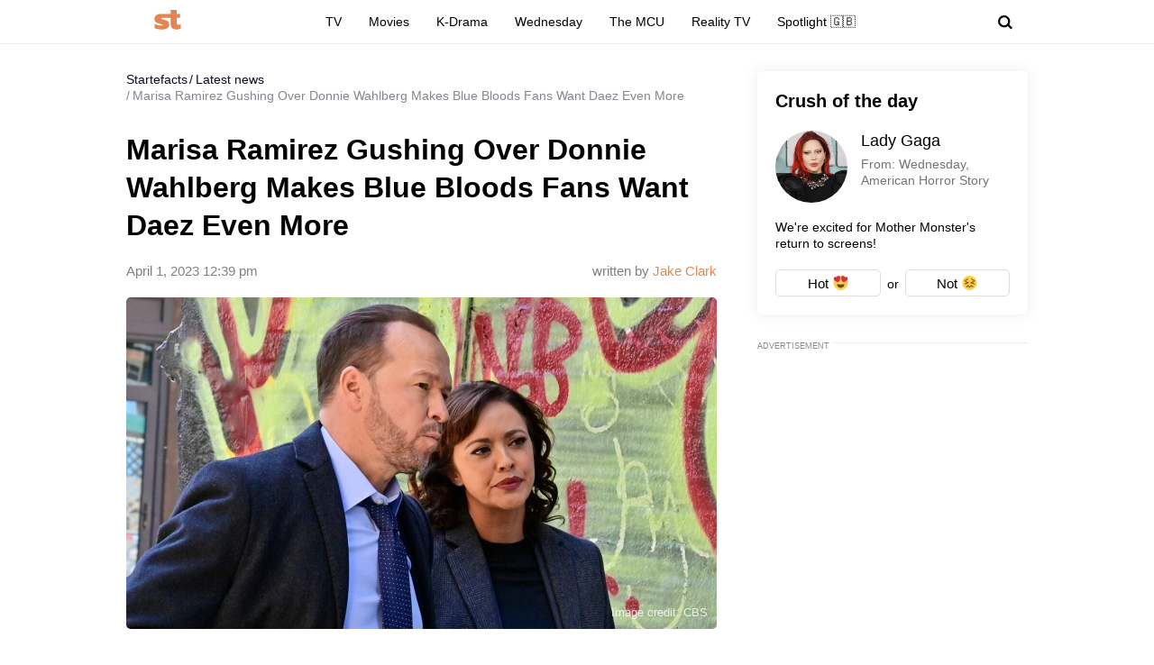

--- FILE ---
content_type: text/html; charset=UTF-8
request_url: https://startefacts.com/news/marisa-ramirez-gushing-over-donnie-wahlberg-makes-blue-bloods-fans-want-daez-even-more_a126
body_size: 37301
content:
<!DOCTYPE html>
<html class="site" lang="en-US">
<head>
    <title>Marisa Ramirez Gushing Over Donnie Wahlberg Makes Blue Bloods Fans Want Daez Even More - Startefacts.com</title>
    <meta http-equiv="Content-Type" content="text/html; charset=utf-8"/>
    <meta name="revisit-after" content="1 day">
    <meta name="facebook-domain-verification" content="v3fzglu41op5teavvdsv7afba8d2uo"/>

    <meta name="msapplication-TileColor" content="#e38651">
    <meta name="theme-color" content="#e38651">
            <link rel="author" href="https://startefacts.com/author/jake-clark">
                <meta name="description" content="While Marisa Ramirez and Donnie Wahlberg have repeatedly stated they don&#039;t want their Blue Bloods characters in a romantic relationship, Daez fans have continued to ship the lovable duo.
"/>
                                                                                    <meta property="og:type" content="article"/>
                                                                                                    <meta property="og:image" content="https://startefacts.com/k2/news/1200/upload/upload/news/448134957398.webp"/>
                                                                                                    <meta property="og:image:secure_url" content="https://startefacts.com/k2/news/1200/upload/upload/news/448134957398.webp"/>
                                                                                                    <meta property="og:image:width" content="1200"/>
                                                                                                    <meta property="og:image:height" content="675"/>
                                                                                                    <meta property="og:image:alt" content="Marisa Ramirez Gushing Over Donnie Wahlberg Makes Blue Bloods Fans Want Daez Even More"/>
                                                                                                    <meta property="og:locale" content="en_US"/>
                                                                                                    <meta property="og:site_name" content="Startefacts"/>
                                                                                                    <meta property="og:title" content="Marisa Ramirez Gushing Over Donnie Wahlberg Makes Blue Bloods Fans Want Daez Even More"/>
                                                                                                    <meta property="og:url" content="https://startefacts.com/news/marisa-ramirez-gushing-over-donnie-wahlberg-makes-blue-bloods-fans-want-daez-even-more_a126"/>
                                                                                                    <meta property="og:description" content="While Marisa Ramirez and Donnie Wahlberg have repeatedly stated they don&#039;t want their Blue Bloods characters in a romantic relationship, Daez fans have continued to ship the lovable duo.
"/>
                                        

            <link rel="canonical" href="https://startefacts.com/news/marisa-ramirez-gushing-over-donnie-wahlberg-makes-blue-bloods-fans-want-daez-even-more_a126"/>
    
                        <meta property="twitter:image" content="https://startefacts.com/k2/news/1200/upload/upload/news/448134957398.webp"/>
                    <meta property="twitter:card" content="summary_large_image"/>
                    <meta property="twitter:title" content="Marisa Ramirez Gushing Over Donnie Wahlberg Makes Blue Bloods Fans Want Daez Even More"/>
                    <meta property="twitter:description" content="While Marisa Ramirez and Donnie Wahlberg have repeatedly stated they don&#039;t want their Blue Bloods characters in a romantic relationship, Daez fans have continued to ship the lovable duo.
"/>
            
    
                                        <meta property="article:published_time" content="2023-04-01T12:39:17-04:00"/>
                                                <meta property="article:modified_time" content="2023-04-01T12:39:17-04:00"/>
                                                <meta property="article:author" content="Jake Clark"/>
                                                <meta property="article:section" content="TV"/>
                                                                    <meta property="article:tag" content="Blue Bloods"/>
                                        
    
            <meta name="robots" content="max-image-preview:large">
    
    <meta name="viewport"
          content="width=device-width, initial-scale=1, minimum-scale=1, maximum-scale=5, user-scalable=yes">
    <meta property="fb:pages" content="103711258060454"/>
    <meta name="format-detection" content="telephone=no"/>

    <link rel="manifest" href="/manifest.json">

    <link rel="icon" type="image/x-icon" href="/favicons/favicon.ico?2"/>
    <link rel="shortcut icon" type="image/x-icon" href="/favicons/favicon.ico?2"/>

    <link rel="icon" type="image/png" href="/favicons/16x16.png" sizes="16x16">
    <link rel="icon" type="image/png" href="/favicons/32x32.png" sizes="32x32">
    <link rel="icon" type="image/png" href="/favicons/96x96.png" sizes="96x96">
    <link rel="icon" type="image/png" href="/favicons/192x192.png" sizes="192x192">
    <link rel="icon" type="image/png" href="/favicons/512x512.png" sizes="512x512">

        <!-- bidders -->
    
    <!-- bidders -->
        <style>
                    :root{--color-bg:#fff;--color:#0d0c21;--color-reverse:#fff;--color-primary:#e38651;--color-less:#4a4a4a;--color-secondary:#666;--color-light:rgba(0,0,0,.12);--color-success:#19904c;--color-link:#33519f;--color-border:#ececed;--color-border-secondary:#ddd;--color-border-primary:#e38651;--color-shadow:rgba(0,0,0,.06);--color-shadow-secondary:rgba(65,146,193,.06);--color-filterReverse:invert(100%) sepia(2%) saturate(7494%) hue-rotate(219deg) brightness(119%) contrast(119%);--color-filterSuccess:invert(54%) sepia(99%) saturate(230%) hue-rotate(341deg) brightness(85%) contrast(97%);--color-filterSecondary:invert(39%) sepia(0%) saturate(2%) hue-rotate(21deg) brightness(101%) contrast(101%);--color-fb:#1877f2;--color-x:#000;--color-gnews:#f8f8f8;--color-reddit:#eb5528;--color-linkedin:#0a66c2;--color-flipboard:#c00;--color-copy:#f1f1f1;--accentColor:#4575ee}.avatar,.embed,.picture{--colorPicture-bg:#c4c4c4;--colorPicture:rgba(0,0,0,.4);--colorPicture-border:rgba(0,0,0,.53);--colorPicture-filter:var(--color-filterReverse)}[class*=button-],[type=submit]{--colorBtn-bg:#e38651;--colorBtn:#fff;--colorBtnSuccess-bg:#c48154;--colorBtnSuccess:#fff;--colorBtnSuccess-filter:var(--color-filterReverse);--colorBtnSecondary-bg:#666;--colorBtnSecondary:#fff;--colorBtnDisabled-bg:#96a1a8;--colorBtnBorder-bg:transparent;--colorBtnBorder:#000;--colorBtnBorder-border:#ddd}:root{--colorBlackout-bg:linear-gradient(180deg,transparent,#000 96.88%);--colorBlackout:#fff;--colorBlackout-secondary:hsla(0,0%,100%,.5);--colorBlackout-filter:var(--color-filterReverse)}.social{--colorSocial-bg:#d4d3d3;--colorSocial-icon:#000;--colorSocialColored-icon:#fff}:root{--gammaPrimary--color-bg:var(--color-primary);--gammaPrimary--color:#000;--gammaMain--color-bg:#fff;--gammaMain--color:#000;--gammaMain--color-reverse:#fff;--gammaMain--color-secondary:#737373;--gammaMain--color-light:rgba(0,0,0,.12);--gammaMain--colorSocial-bg:#eaeaea;--gammaSuccess--color-bg:#19904c;--gammaSuccess--color:#fff;--gammaFooter--color-bg:#262626;--gammaFooter--color:#fff;--gammaFooter--color-reverse:#000;--gammaFooter--color-secondary:#9b9b9b;--desktop:760px;--small-columns:1280px;--large-columns:1325px;--radius:5px;--radius-sm:3px;--radius-lg:10px;--height:30px;--height-m:32px;--height-lg:50px;--column:100%;--column-left:100%;--column-aside:300px;--column-gap:20px;--column-small:100%;--column-small-gap:20px;--column-small-left:100%}@media (min-width:760px){:root{--column:970px;--column-gap:35px;--column-small:1000px;--column-small-gap:45px;--column-small-left:655px}}@media (min-width:1280px){:root:not(.site-column){--column:1260px;--column-left:940px;--column-gap:20px;--column-small:1000px;--column-small-gap:45px}}@media (min-width:1325px){:root:not(.site-column){--column:1305px;--column-left:970px;--column-gap:45px;--column-small:1000px;--column-small-gap:45px;--column-small-left:655px}}:root{--row-gap:30px;--inner:20px}@media (min-width:760px){:root{--inner:30px}}:root{--outer:-20px}@media (min-width:760px){:root{--outer:-30px}}:root{--icon-preloader:url("data:image/svg+xml;charset=utf8,%3C?xml version='1.0' encoding='UTF-8' standalone='no'?%3E%3Csvg xmlns:svg='http://www.w3.org/2000/svg' xmlns='http://www.w3.org/2000/svg' xmlns:xlink='http://www.w3.org/1999/xlink' version='1.0' width='15px' height='15px' viewBox='0 0 128 128' xml:space='preserve'%3E%3Cg%3E%3Cpath d='M122.5 69.25H96.47a33.1 33.1 0 0 0 0-10.5h26.05a5.25 5.25 0 0 1 0 10.5z' fill='%23000000' fill-opacity='1'/%3E%3Cpath d='M112.04 97.83L89.47 84.8a33.1 33.1 0 0 0 5.25-9.1l22.57 13.03a5.25 5.25 0 0 1-5.28 9.1z' fill='%23b2b2b2' fill-opacity='0.3'/%3E%3Cpath d='M88.68 117.35L75.65 94.78a33.1 33.1 0 0 0 9.1-5.25l13.02 22.57a5.25 5.25 0 1 1-9.1 5.25z' fill='%23b2b2b2' fill-opacity='0.3'/%3E%3Cpath d='M58.7 122.57V96.5a33.1 33.1 0 0 0 10.5 0v26.07a5.25 5.25 0 0 1-10.5 0z' fill='%23b2b2b2' fill-opacity='0.3'/%3E%3Cpath d='M30.1 112.1l13.04-22.57a33.1 33.1 0 0 0 9.1 5.25L39.2 117.35a5.25 5.25 0 1 1-9.1-5.25z' fill='%23b2b2b2' fill-opacity='0.3'/%3E%3Cpath d='M10.6 88.74L33.16 75.7a33.1 33.1 0 0 0 5.25 9.1L15.88 97.83a5.25 5.25 0 1 1-5.25-9.1z' fill='%23b2b2b2' fill-opacity='0.3'/%3E%3Cpath d='M5.37 58.75h26.06a33.1 33.1 0 0 0 0 10.5H5.37a5.25 5.25 0 0 1 0-10.5z' fill='%23999999' fill-opacity='0.4'/%3E%3Cpath d='M15.85 30.17L38.4 43.2a33.1 33.1 0 0 0-5.24 9.1L10.6 39.25a5.25 5.25 0 1 1 5.25-9.1z' fill='%237f7f7f' fill-opacity='0.5'/%3E%3Cpath d='M39.2 10.65l13.03 22.57a33.1 33.1 0 0 0-9.1 5.25l-13-22.57a5.25 5.25 0 1 1 9.1-5.25z' fill='%23666666' fill-opacity='0.6'/%3E%3Cpath d='M69.2 5.43V31.5a33.1 33.1 0 0 0-10.5 0V5.42a5.25 5.25 0 1 1 10.5 0z' fill='%234c4c4c' fill-opacity='0.7'/%3E%3Cpath d='M97.77 15.9L84.75 38.47a33.1 33.1 0 0 0-9.1-5.25l13.03-22.57a5.25 5.25 0 1 1 9.1 5.25z' fill='%23333333' fill-opacity='0.8'/%3E%3Cpath d='M117.3 39.26L94.7 52.3a33.1 33.1 0 0 0-5.25-9.1l22.57-13.03a5.25 5.25 0 0 1 5.25 9.1z' fill='%23191919' fill-opacity='0.9'/%3E%3CanimateTransform attributeName='transform' type='rotate' values='0 64 64;30 64 64;60 64 64;90 64 64;120 64 64;150 64 64;180 64 64;210 64 64;240 64 64;270 64 64;300 64 64;330 64 64' calcMode='discrete' dur='1080ms' repeatCount='indefinite'%3E%3C/animateTransform%3E%3C/g%3E%3C/svg%3E");--icon-camera:url("data:image/svg+xml;charset=utf-8,%3Csvg xmlns='http://www.w3.org/2000/svg' viewBox='0 0 19.5 15'%3E%3Cpath d='M9.75 5.01a3.274 3.274 0 0 0-3.272 3.282 3.277 3.277 0 0 0 3.272 3.281 3.277 3.277 0 0 0 3.272-3.28A3.277 3.277 0 0 0 9.75 5.01zm8.175-2.62h-3.164L12.867.479s-.01-.01-.014-.01l-.01-.009A1.533 1.533 0 0 0 11.753 0H7.814c-.46 0-.867.197-1.153.51v.006L4.809 2.39H1.575C.703 2.39 0 3.075 0 3.947v9.473C0 14.292.703 15 1.575 15h16.35a1.58 1.58 0 0 0 1.575-1.58V3.947a1.56 1.56 0 0 0-1.575-1.556ZM9.75 12.634a4.341 4.341 0 0 1 0-8.681 4.341 4.341 0 0 1 0 8.681zm7.88-7.735a.66.66 0 0 1-.657-.66.66.66 0 0 1 .657-.661.66.66 0 0 1 .656.66.66.66 0 0 1-.656.661z'/%3E%3C/svg%3E");--icon-arrow:url("data:image/svg+xml;charset=utf-8,%3Csvg width='5' height='12' fill='none' xmlns='http://www.w3.org/2000/svg'%3E%3Cpath d='m1 11 3-5-3-5' fill-rule='evenodd' stroke='%23000' fill='transparent' stroke-linecap='round' stroke-linejoin='round'/%3E%3C/svg%3E");--icon-fullArrow:url("data:image/svg+xml;charset=utf-8,%3Csvg xmlns='http://www.w3.org/2000/svg' width='30' height='17' fill='none'%3E%3Cpath d='M21.24 16.112 29.496 8.4 21.24.688v7.04H.632v1.344H21.24v7.04Z' fill='%23E38651'/%3E%3C/svg%3E");--icon-loupe:url("data:image/svg+xml;charset=utf-8,%3Csvg width='16' height='16' xmlns='http://www.w3.org/2000/svg'%3E%3Cpath fill-rule='evenodd' clip-rule='evenodd' d='M6.71 11.183A4.478 4.478 0 0 1 2.237 6.71 4.478 4.478 0 0 1 6.71 2.237a4.478 4.478 0 0 1 4.473 4.473 4.478 4.478 0 0 1-4.473 4.473ZM16 13.971l-3.644-3.644A6.671 6.671 0 0 0 13.42 6.71a6.71 6.71 0 1 0-6.71 6.71c1.564 0 2.999-.54 4.14-1.437l3.568 3.57L16 13.97Z'/%3E%3C/svg%3E");--icon-hands:url("data:image/svg+xml;charset=utf-8,%3Csvg xmlns='http://www.w3.org/2000/svg'%3E%3Cpath d='m17.945 2.174 1.172-1.172a.586.586 0 1 0-.828-.829l-1.172 1.172a.586.586 0 0 0 .829.829zm1.969 1.421h-1.172a.586.586 0 1 0 0 1.172h1.172a.586.586 0 0 0 0-1.172zM.502 7.275c.092 1.57.084 2.87.077 4.017-.018 3.043-.046 5.025 2.093 7.164a5.28 5.28 0 0 0 7.458 0l5.8-5.8a1.757 1.757 0 0 0-.485-2.83l.961-.96a1.76 1.76 0 0 0-.545-2.856 1.757 1.757 0 0 0-.798-2.473 1.757 1.757 0 0 0-2.35-2.475A1.76 1.76 0 0 0 9.856.516c-.036.035-3.102 3.09-5.064 5.05L4.49 3.433a1.757 1.757 0 0 0-3.513.051c.047.797.072 1.599.08 2.502-.396.37-.578.898-.556 1.289Zm14.6 4.552-5.8 5.8a4.106 4.106 0 0 1-5.8 0c-1.778-1.776-1.769-3.297-1.75-6.328.006-1.158.014-2.47-.079-4.064a.587.587 0 0 1 1-.38c.198.2.122.285.177.498v.003l.47 3.325a.586.586 0 0 0 .995.333l5.832-5.83a.586.586 0 0 1 .812.843L8.472 8.513a.586.586 0 1 0 .828.829l3.315-3.315a.587.587 0 0 1 .828.829L10.13 10.17a.586.586 0 0 0 .828.829l2.486-2.486a.587.587 0 0 1 .829.829l-2.486 2.485a.586.586 0 1 0 .829.829l1.66-1.66a.587.587 0 0 1 .826.831zm-.353-7.104c.229.229.229.6 0 .828l-.132.132a1.76 1.76 0 0 0-.829-.828l.133-.133a.587.587 0 0 1 .828 0zm.829 3.314-.133.133a1.747 1.747 0 0 0-.829-.829l.133-.133a.587.587 0 0 1 .829.829zm-1.58-5.863c.229.228.23.597.002.827l-1.87 1.854a1.759 1.759 0 0 0-.824-.826l1.864-1.855a.587.587 0 0 1 .829 0zm-9.207 5.05c1.75-1.751 5.851-5.837 5.893-5.879a.587.587 0 0 1 .863.79c-5.48 5.469 2.577-2.588-7.23 7.22l-.295-2.08a.585.585 0 0 0 .77-.052ZM2.15 3.444a.587.587 0 0 1 1-.38c.198.2.122.285.177.497l.384 2.717a1.754 1.754 0 0 0-1.486-.765c-.012-.73-.036-1.4-.075-2.069Z'/%3E%3C/svg%3E");--icon-close:url("data:image/svg+xml;charset=utf-8,%3Csvg width='8' height='8' fill='none' xmlns='http://www.w3.org/2000/svg'%3E%3Cg clip-path='url(%23a)'%3E%3Cpath d='m4.95 4 2.853-2.852a.672.672 0 1 0-.95-.951L4 3.049 1.148.197a.672.672 0 1 0-.951.95L3.049 4 .197 6.852a.672.672 0 0 0 .95.951L4 4.951l2.852 2.852a.672.672 0 1 0 .951-.95L4.951 4Z' fill='%23000'/%3E%3C/g%3E%3Cdefs%3E%3CclipPath id='a'%3E%3Cpath fill='%23fff' d='M0 0h8v8H0z'/%3E%3C/clipPath%3E%3C/defs%3E%3C/svg%3E")}p{margin-bottom:1em;margin-top:1em}a{color:inherit;text-decoration:none}a:active{transform:translateY(2px)}h1{display:block;font-size:24px;font-weight:700}@media (min-width:760px){h1{font-size:28px}}h2{display:block;font-size:22px;font-weight:700}@media (min-width:760px){h2{font-size:24px}}button{background-color:transparent;border:none;color:inherit;cursor:pointer;margin:0;padding:0}button:active{transform:translateY(2px)}button:focus{outline:0}figure{display:block;margin:0 0 18px;padding:0}figcaption{color:var(--color-secondary);display:block;font-size:13px;margin-top:7px}[type=email],[type=password],[type=search],[type=text],select,textarea{-moz-appearance:none;appearance:none;-webkit-appearance:none;background-color:var(--color-bg);border:1px solid var(--color-border);border-radius:var(--radius-lg);box-sizing:border-box;color:var(--color);display:block;font:normal 16px/1.32 Helvetica,Arial,sans-serif;height:var(--height);margin:0 0 10px;outline:0;padding:10px 20px;resize:none;width:100%}textarea{min-height:70px}::-moz-placeholder{color:var(--color-secondary);font-size:14px}::placeholder{color:var(--color-secondary);font-size:14px}[type=submit]{--color-bg:var(--colorBtn-bg);--color-border:var(--colorBtn-bg);--color:var(--colorBtn);align-items:center;background:var(--color-bg);border:none;border-radius:var(--radius-sm);color:var(--color);cursor:pointer;font-size:13px;font-weight:700;height:var(--height);outline:0;padding:0 10px}[type=checkbox],[type=radio],[type=submit]{box-sizing:border-box;display:inline-flex;justify-content:center;position:relative}[type=checkbox],[type=radio]{align-items:baseline;-webkit-appearance:none;background-color:var(--color-bg);border:1px solid var(--color-border);height:20px;margin:0;padding:0;text-align:center;width:20px}[type=checkbox]{border-radius:0}[type=radio]{border-radius:50%}[type=checkbox]:checked:after,[type=radio]:checked:after{background-color:var(--color-primary);content:"";display:block;height:10px;left:4px;position:absolute;top:4px;width:10px}[type=radio]:checked:after{border-radius:50%}form{margin-bottom:var(--row-gap)}form:invalid [type=submit]{--color-bg:var(--colorBtnDisabled-bg);--color-border:var(--colorBtnDisabled-bg)}label{display:flex}label:not([class]){margin-bottom:15px}label:not([class]) input{margin-right:5px}label:not([class])>input{flex-shrink:0;margin-bottom:0}@media (min-width:760px){[type=email],[type=search],[type=text],select,textarea{font-size:13px}}.body-lock{overflow:hidden!important;touch-action:none}.body-fixedLock{position:fixed;width:100%}[class*=gamma-]{background:var(--color-bg);color:var(--color)}.gamma-primary{--color-bg:var(--gammaPrimary--color-bg);--color:var(--gammaPrimary--color)}.gamma-main{--color-bg:var(--gammaMain--color-bg);--color:var(--gammaMain--color);--color-secondary:var(--gammaMain--color-secondary);--color-light:var(--gammaMain--color-light);--colorSocial-bg:var(--gammaMain--colorSocial-bg)}.gamma-footer{--color-bg:var(--gammaFooter--color-bg);--color:var(--gammaFooter--color);--color-secondary:var(--gammaFooter--color-secondary);--color-reverse:var(--gammaFooter--color-reverse)}.column{box-sizing:border-box;display:block;width:var(--column)}@media (min-width:760px){.column{margin-left:auto;margin-right:auto}}.column-small{width:var(--column-small)}.column-small .site_left{width:var(--column-small-left)}@media (min-width:760px){.column-small .grid{--grid-cellCount:2}}.grid{box-sizing:border-box;display:block}.grid:last-child{margin-bottom:calc(var(--row-gap)*-1)}[class*=grid_cell-]{box-sizing:border-box;margin-bottom:var(--row-gap)}@media (min-width:760px){.grid{-moz-column-gap:var(--column-small-gap);column-gap:var(--column-small-gap);display:grid;grid-template-columns:repeat(var(--grid-cellCount),minmax(0,1fr));justify-content:space-between}.grid_cell-2{grid-column-end:span 2}.grid_cell-3{grid-column-end:span 3}.grid_cell-4{grid-column-end:span 4}}@media (max-width:1279px){.grid_aside{display:none}}.block{position:relative}.block:not(:last-child){margin-bottom:var(--row-gap)}.block-empty{padding:0 20px}@media(min-width:760px){.block-empty{padding:0 30px}}@media (max-width:759px){.swipe{-webkit-overflow-scrolling:touch;display:flex;overflow-x:scroll;overflow-y:hidden;position:relative;scrollbar-width:none}.swipe::-webkit-scrollbar{display:none}.swipe>*{position:relative}.swipe>:last-child:after{content:"";display:block;height:1px;position:absolute;right:-20px;width:20px}.inner-default,.inner-mobile{padding-left:var(--inner);padding-right:var(--inner)}}@media (min-width:760px){.inner-default,.inner-desktop{padding-left:var(--inner);padding-right:var(--inner)}}.outer{margin-left:var(--outer);margin-right:var(--outer)}@media (max-width:759px){.inout-mobile{margin-left:var(--outer);margin-right:var(--outer);padding-left:var(--inner);padding-right:var(--inner)}}.row-gap>*{margin-bottom:var(--row-gap)}.row-gap>:last-child{margin-bottom:0}@media (min-width:760px){.anchor{margin-top:-30px}}.editor{display:block;font-size:20px;line-height:1.44;overflow-wrap:break-word}.editor figure{width:100%}.editor p{line-height:1.6}.editor h2{margin-bottom:30px;margin-top:40px}.editor a:not(.moreLink,.tags_item){text-decoration:underline}.editor img:not([class]){height:auto;max-width:100%}.editor hr{border:none;border-bottom:1px solid var(--color-border)}.editor blockquote{border-left:5px solid var(--color-primary);font-style:italic;line-height:1.36;margin:1.167em 0;padding-left:20px}.editor blockquote p{margin-left:0;margin-right:0}.editor>:first-child{margin-top:0}.editor>:last-child{margin-bottom:0}@media(hover:hover){.editor a:not(.moreLink,.tags_item):hover{color:var(--color-primary)}}.more{max-height:100px;overflow:hidden;position:relative}.more_btn{display:none}.more.el-active .more_btn{background-color:var(--color-bg);bottom:0;color:var(--color-note);cursor:pointer;display:block;font-size:inherit;line-height:inherit;position:absolute;right:0}.more.el-active .more_btn:before{background:linear-gradient(90deg,hsla(0,0%,100%,0),var(--color-bg) 50%);content:"";display:block;height:100%;position:absolute;right:100%;top:0;width:24px}.more.el-more{height:auto;max-height:none}.more.el-more .more_btn{display:none}.more-gradient.el-active:not(.el-more):after{background:linear-gradient(0deg,var(--color-bg),var(--color-bg) 15px,hsla(0,0%,100%,0) 100%);bottom:0;content:"";display:block;height:var(--height-lg);left:0;position:absolute;width:100%}.more-gradient.el-active .more_btn{line-height:1;z-index:1}.googleRecaptcha{align-items:center;display:flex;justify-content:center;margin:0 -15px;min-height:78px;position:relative}.googleRecaptcha:empty:after{background:url("data:image/svg+xml;charset=utf8,%3C?xml version='1.0' encoding='UTF-8' standalone='no'?%3E%3Csvg xmlns:svg='http://www.w3.org/2000/svg' xmlns='http://www.w3.org/2000/svg' xmlns:xlink='http://www.w3.org/1999/xlink' version='1.0' width='15px' height='15px' viewBox='0 0 128 128' xml:space='preserve'%3E%3Cg%3E%3Cpath d='M122.5 69.25H96.47a33.1 33.1 0 0 0 0-10.5h26.05a5.25 5.25 0 0 1 0 10.5z' fill='%23000000' fill-opacity='1'/%3E%3Cpath d='M112.04 97.83L89.47 84.8a33.1 33.1 0 0 0 5.25-9.1l22.57 13.03a5.25 5.25 0 0 1-5.28 9.1z' fill='%23b2b2b2' fill-opacity='0.3'/%3E%3Cpath d='M88.68 117.35L75.65 94.78a33.1 33.1 0 0 0 9.1-5.25l13.02 22.57a5.25 5.25 0 1 1-9.1 5.25z' fill='%23b2b2b2' fill-opacity='0.3'/%3E%3Cpath d='M58.7 122.57V96.5a33.1 33.1 0 0 0 10.5 0v26.07a5.25 5.25 0 0 1-10.5 0z' fill='%23b2b2b2' fill-opacity='0.3'/%3E%3Cpath d='M30.1 112.1l13.04-22.57a33.1 33.1 0 0 0 9.1 5.25L39.2 117.35a5.25 5.25 0 1 1-9.1-5.25z' fill='%23b2b2b2' fill-opacity='0.3'/%3E%3Cpath d='M10.6 88.74L33.16 75.7a33.1 33.1 0 0 0 5.25 9.1L15.88 97.83a5.25 5.25 0 1 1-5.25-9.1z' fill='%23b2b2b2' fill-opacity='0.3'/%3E%3Cpath d='M5.37 58.75h26.06a33.1 33.1 0 0 0 0 10.5H5.37a5.25 5.25 0 0 1 0-10.5z' fill='%23999999' fill-opacity='0.4'/%3E%3Cpath d='M15.85 30.17L38.4 43.2a33.1 33.1 0 0 0-5.24 9.1L10.6 39.25a5.25 5.25 0 1 1 5.25-9.1z' fill='%237f7f7f' fill-opacity='0.5'/%3E%3Cpath d='M39.2 10.65l13.03 22.57a33.1 33.1 0 0 0-9.1 5.25l-13-22.57a5.25 5.25 0 1 1 9.1-5.25z' fill='%23666666' fill-opacity='0.6'/%3E%3Cpath d='M69.2 5.43V31.5a33.1 33.1 0 0 0-10.5 0V5.42a5.25 5.25 0 1 1 10.5 0z' fill='%234c4c4c' fill-opacity='0.7'/%3E%3Cpath d='M97.77 15.9L84.75 38.47a33.1 33.1 0 0 0-9.1-5.25l13.03-22.57a5.25 5.25 0 1 1 9.1 5.25z' fill='%23333333' fill-opacity='0.8'/%3E%3Cpath d='M117.3 39.26L94.7 52.3a33.1 33.1 0 0 0-5.25-9.1l22.57-13.03a5.25 5.25 0 0 1 5.25 9.1z' fill='%23191919' fill-opacity='0.9'/%3E%3CanimateTransform attributeName='transform' type='rotate' values='0 64 64;30 64 64;60 64 64;90 64 64;120 64 64;150 64 64;180 64 64;210 64 64;240 64 64;270 64 64;300 64 64;330 64 64' calcMode='discrete' dur='1080ms' repeatCount='indefinite'%3E%3C/animateTransform%3E%3C/g%3E%3C/svg%3E") 50% 50% no-repeat;background-size:contain;content:"";display:block;height:15px;left:50%;margin:-8px 0 0 -8px;position:absolute;top:50%;width:15px}@media (min-width:759px){.googleRecaptcha{margin:0;width:304px}}.link{text-decoration:underline}@media(hover:hover){.link:hover{color:var(--color-primary)}}.href{display:block;height:100%;left:0;top:0;width:100%}.anchor,.href{position:absolute}.anchor{margin-top:-20px;visibility:hidden}@media (min-width:760px){.anchor{margin-top:-20px}}[class*=title-]{display:block;font-weight:700}.title-1{font-size:24px;margin:0 0 10px}@media (min-width:760px){.title-1{font-size:28px;margin-bottom:15px}}.title-2{font-size:22px;margin:0 0 16px}@media (min-width:760px){.title-2{font-size:24px}}[class*=button-]{--color-bg:var(--colorBtn-bg);--color-border:var(--colorBtn-bg);--color:var(--colorBtn);align-items:center;background:var(--color-bg);border:none;border-radius:var(--radius-sm);box-sizing:border-box;color:var(--color);cursor:pointer;display:inline-flex;font-size:13px;font-weight:700;height:var(--height);justify-content:center;outline:0;padding:0 10px;position:relative}.button-link{--color-bg:transparent;color:var(--color-link);font-weight:400;padding:0;text-decoration:underline;text-decoration-color:var(--color-link)}.button-success{--color-bg:var(--colorBtnSuccess-bg);--color:var(--colorBtnSuccess);--color-border:var(--colorBtnSuccess-bg);--color-filter:var(--color-filterReverse)}.button-secondary{--color-bg:#666;--color:var(--colorBtnSecondary)}.button-primary{--color-bg:var(--gammaPrimary--color-bg);--color:var(--gammaMain--color-bg)}[class*=button-border]{--color:var(--colorBtnBorder);--color-bg:var(--colorBtnBorder-bg);--color-border:var(--colorBtnBorder-border);border:1px solid var(--color-border)}.button-border-secondary{--color:var(--color);--color-border:var(---color-border-secondary)}.button-lg{border-radius:var(--radius-lg);font-size:16px;font-weight:400;height:var(--height-lg);padding-left:30px;padding-right:30px}.tags{display:flex;flex-wrap:wrap;margin-bottom:0;margin-left:-10px}.tags_item{--color-border:var(--color-border-secondary);border-radius:var(--radius);display:flex;flex-shrink:0;font-weight:700;height:var(--height-m);margin-bottom:10px;margin-left:10px}.picture{--color-bg:var(--colorPicture-bg);--color:var(--colorPicture);--color-filter:var(--colorPicture-filter);--aspect-ratio:56.25%;background-color:var(--color-bg);color:var(--color);display:block;overflow:hidden;position:relative}.picture:before{content:"";display:block;padding-top:var(--aspect-ratio)}.picture_image{display:block;height:100%;left:0;-o-object-fit:cover;object-fit:cover;-o-object-position:50% 50%;object-position:50% 50%;position:absolute;top:0;width:100%}.picture-any .picture_image{--aspect-ratio:0;height:auto;position:relative}.picture-any:before{display:none}.picture-round{border-radius:50%}.picture-round:before{content:"";display:block;padding-top:100%}.picture-avatar{--color-border:var(--colorPicture-border);border:1px solid var(--color-border);border-radius:50%}.picture-avatar:before{content:"";display:block;padding-top:100%}.picture-alt:after{background:var(--icon-camera) 50% 50% /25% auto no-repeat;content:"";display:block;filter:var(--colorPicture-filter);height:100%;left:0;position:absolute;top:0;width:100%}.picture-centered{margin-left:auto;margin-right:auto;max-width:100%;width:var(--width)}.picture-preloader:not(.js-loaded):after{background:var(--icon-preloader) 50% 50% no-repeat;background-size:contain;content:"";display:block;height:20px;left:50%;margin:-10px 0 0 -10px;position:absolute;top:50%;width:20px}.picture-preloader .picture_image{opacity:0;transition:opacity .5s}.picture-preloader.js-loaded .picture_image{opacity:1}.user{align-items:center;display:flex;margin-bottom:10px;position:relative}.user_thumb.avatar{font-size:24px;margin-right:7px}.user_content>:last-child{margin-bottom:0}.user_name{margin-bottom:4px}.user_info,.user_name{display:block;font-size:14px}.user_info{color:var(--color-secondary)}.authorship{display:flex}.authorship_info,.authorship_nameStatus{opacity:.5}.authorship_nameLink{color:var(--color-primary);opacity:1}.authorship_nameList{display:flex;flex-direction:column}@media(max-width:759px){.authorship{align-items:flex-start;flex-direction:column-reverse}}@media(min-width:760px){.authorship{flex-direction:row-reverse;justify-content:space-between}.authorship_nameList{align-items:flex-end}}.figure{display:block;margin-bottom:18px;position:relative}.figure_caption{bottom:0;box-sizing:border-box;color:var(--color-secondary);color:var(--gammaMain--color-reverse);display:block;font-size:13px;margin-top:0;max-height:100%;opacity:.8;padding:10px;position:absolute;right:0}.avatar{--color-bg:var(--colorPicture-bg);background-color:var(--color-bg);border-radius:50%;display:inline-block;font-size:50px;height:1em;overflow:hidden;position:relative;width:1em}.avatar_thumb{display:block;height:100%;left:0;-o-object-fit:cover;object-fit:cover;-o-object-position:50% 50%;object-position:50% 50%;position:absolute;top:0;width:100%}.avatar-alt{--color-filter:var(--colorPicture-filter)}.avatar-alt:after{background:var(--icon-camera) 50% 50% /30% auto no-repeat;content:"";display:block;filter:var(--color-filter);height:100%;left:0;position:absolute;top:0;width:100%}.symbol,[class*=symbol-]{fill:var(--color);stroke:var(--color);stroke-width:0;display:inline-block;font-size:12px;height:1em;width:1em}.symbol-logo{font-size:40px;width:2.95em}.symbol-logo2{font-size:22px;width:1.4em}.symbol-logoFooter{font-size:34px;width:1.38em}.symbol-hands{font-size:20px;width:1.05em}.symbol-fb{font-size:17px;width:.463em}.symbol-telegram{font-size:17px;width:1.19em}.symbol-linkedin{font-size:18px;width:1em}.symbol-pin{stroke-width:1}.symbol-gnewsshort{font-size:16px;width:1.25em}.logo{align-items:baseline;display:inline-flex}.logo_icon{display:flex;flex-shrink:0}.logo_text{display:none}@media (min-width:760px){.logo_text{display:block;line-height:1;margin-left:5px}}.breadcrumbs{display:flex;flex-wrap:wrap;font-size:14px;margin-bottom:5px;margin-left:-2px;margin-top:0;padding-left:0}.breadcrumbs_item{display:block;margin-left:2px}.breadcrumbs_item:not(:first-child):before{content:"/";margin-right:3px}.breadcrumbs_item:last-child{opacity:.5}@media(min-width:760px){.breadcrumbs{margin-bottom:10px}}.social{--color-bg:var(--colorSocial-bg);--color:var(--colorSocial-icon);display:flex;font-size:var(--height);margin-left:-10px}[class*=social_item-]{align-items:center;background-color:var(--color-bg);border-radius:var(--radius-sm);display:flex;height:1em;margin-left:10px;width:1em}.article_socialList [class*=social_item-]{border-radius:4px}.social_icon{font-size:1em;height:.6em;margin:auto;-o-object-fit:contain;object-fit:contain;-o-object-position:0 50%;object-position:0 50%;width:.6em}.social_item-gnews{background-color:inherit;border:1px solid var(--color-light);box-sizing:border-box;padding:0 10px;width:-moz-fit-content;width:fit-content}.social_item-gnews .social_icon{margin-right:3px}.social_text{font-size:14px;white-space:nowrap}.social-colored{--color:var(--colorSocialColored-icon)}.social-colored .social_item-fb{--color-bg:var(--color-fb)}.social-colored .social_item-telegram{--color-bg:var(--color-telegram)}.social-colored .social_item-linkedin{--color-bg:var(--color-linkedin)}.social-colored .social_item-x{--color-bg:var(--color-x)}.article_socialList .social_item-gnews{--color-bg:var(--color-gnews)}.social_item-writeEmail{height:auto;min-height:var(--height);white-space:nowrap;width:auto}.social-bordered{--color-bg:var(--color-primary);--color:#fff;border:1px solid var(--color-border);border-radius:var(--radius-sm);font-size:20px;padding:5px}.social-bordered [class*=social_item-]{margin:3px 10px;position:relative}.social-bordered [class*=social_item-]:before{background-color:var(--color-border);content:"";height:calc(100% + 6px);left:-10px;position:absolute;top:-3px;width:1px}.social-bordered [class*=social_item-]:first-child:before{content:none}@media (max-width:759px){.article_socialList .social_item-gnews{display:none}}.bricks{display:flex;padding-top:10px}.bricks_item{align-items:center;border:1px solid var(--color-border-secondary);border-radius:var(--radius);color:var(--color);cursor:pointer;display:flex;flex-shrink:0;font-size:13px;font-weight:700;height:30px;margin:0 0 10px 10px;padding:0 10px;-webkit-user-select:none;-moz-user-select:none;user-select:none}.bricks_icon{fill:var(--color-primary);font-size:15px;margin-right:7px}.bricks_item.el-active{--color-bg:#000;--color:#fff;background-color:var(--color-bg);border-color:transparent;color:var(--color)}.bricks_item.el-active .bricks_icon{fill:var(--color-reverse)}.bricks_item:first-child{margin-left:0}@media (hover:hover){.bricks_item:not(.el-active):hover{background-color:var(--color-bg-hover);border-color:inherit}}@media (max-width:758px){.bricks:not(.swipe){flex-wrap:wrap;margin-left:-10px}.bricks:not(.swipe) .bricks_item:first-child{margin-left:10px}}@media (min-width:759px){.bricks{flex-wrap:wrap;margin-left:-10px}.bricks_item:first-child{margin-left:10px}}.label{align-items:center;display:flex}.label_input{margin-right:7px}.label_text{display:block;font-size:13px}[class*=ellipsis-]{-webkit-line-clamp:var(--clamp);-webkit-box-orient:vertical;display:-webkit-box;overflow:hidden}.ellipsis-1{--clamp:1}.ellipsis-2{--clamp:2}.ellipsis-3{--clamp:3}.ellipsis-4{--clamp:4}.ellipsis-5{--clamp:5}.ellipsis-6{--clamp:6}.shortNewsList:not(.shortNewsList-new)
.shortNewsList:not(.shortNewsList-popular){display:block;margin-bottom:var(--row-gap)}.shortNewsList:last-child{margin-bottom:0}.shortNewsList_item{display:block;margin-bottom:var(--row-gap)}.shortNewsList_item-bold .shortNewsList_title{font-weight:700}.shortNewsList_item:last-child{margin-bottom:0}.shortNewsList_thumb{border-radius:var(--radius);margin-bottom:10px}.shortNewsList_desc,.shortNewsList_title{display:block;margin-bottom:5px}.shortNewsList_desc{font-size:13px}.shortNewsList_info{color:var(--color-secondary);display:block;font-size:13px}.shortNewsList-line{display:flex}.shortNewsList-line .shortNewsList_item{background-color:#f5f5f7;border-radius:var(--radius);box-sizing:border-box;display:flex;flex-shrink:0;height:108px;margin-bottom:40px;margin-right:15px;margin-top:16px;overflow:hidden;padding:10px;width:-moz-fit-content;width:fit-content}.shortNewsList-line .shortNewsList_thumb{border-radius:var(--radius);height:60px;margin-right:10px;width:80px}.shortNewsList-line .shortNewsList_thumb:before{padding:0}.shortNewsList-line .shortNewsList_info{display:none}.shortNewsList-line .shortNewsList_title{-webkit-line-clamp:4;-webkit-box-orient:vertical;display:-webkit-box;font-size:16px;height:-moz-fit-content;height:fit-content;margin-bottom:0;overflow:hidden;text-overflow:ellipsis;width:215px}.shortNewsList-new .shortNewsList_item{border-radius:var(--radius);position:relative;z-index:1}.shortNewsList-new .shortNewsList_item:before{background:linear-gradient(180deg,transparent,#000 100%);border-radius:inherit;content:"";height:100%;left:0;position:absolute;top:0;width:100%;z-index:2}.shortNewsList-new .shortNewsList_item:after{background:var(--icon-fullArrow) 50% 50% /contain no-repeat;background-repeat:no-repeat;bottom:9px;content:"";height:32px;padding:0;position:absolute;right:9px;width:33px;z-index:3}.shortNewsList-new .shortNewsList_thumb{margin-bottom:0}.shortNewsList-new .shortNewsList_title{bottom:20px;box-sizing:border-box;color:var(--gammaMain--color-reverse);display:-webkit-box;font-size:18px;font-weight:700;left:0;margin-bottom:0;padding-left:20px;padding-right:56px;position:absolute;width:100%;word-break:break-word;z-index:3}@media (max-width:758px){.shortNewsList-new .shortNewsList_item{display:block;flex-shrink:0;margin-bottom:0;width:315px}.shortNewsList-new .shortNewsList_item:not(:last-child){margin-right:10px}}@media (max-width:758px){.shortNewsList-popular .shortNewsList_thumb{border-radius:0;margin-bottom:15px}.shortNewsList-popular .shortNewsList_item:not(:last-child){margin-right:15px}.shortNewsList-popular .shortNewsList_item{flex-shrink:0;width:224px}.shortNewsList-popular .shortNewsList_title{font-size:20px;font-weight:700;margin-bottom:0}.shortNewsList-popular .shortNewsList_date{color:var(--color-primary);font-size:14px;font-weight:700}.shortNewsList-popular .shortNewsList_category{font-size:14px;opacity:.6}.shortNewsList-popular .shortNewsList_info{align-items:flex-start;display:flex;justify-content:space-between;margin-bottom:5px}}@media (min-width:759px){.shortNewsList-popular{display:flex}.shortNewsList-popular .shortNewsList_thumb{border-radius:0;margin-bottom:15px}.shortNewsList-popular .shortNewsList_item:not(:last-child){margin-right:30px}.shortNewsList-popular .shortNewsList_item{width:100%}.shortNewsList-popular .shortNewsList_title{font-size:20px;font-weight:700;margin-bottom:0}.shortNewsList-popular .shortNewsList_date{color:var(--color-primary);font-size:14px;font-weight:700}.shortNewsList-popular .shortNewsList_category{font-size:14px;opacity:.6}.shortNewsList-popular .shortNewsList_info{align-items:flex-start;display:flex;justify-content:space-between;margin-bottom:5px}}.crushVote_info{grid-column-gap:15px;display:grid;grid-template-columns:auto 1fr;margin-bottom:12px}.crushVote_avatar{font-size:80px}.crushVote_name{display:block;font-size:18px;margin-bottom:5px}.crushVote_from{color:var(--color-secondary)}.crushVote_desc{display:block;margin-bottom:20px}.crushVote_vote{min-height:30px}.crushVote_action{grid-column-gap:7px;align-items:baseline;display:grid;grid-template-columns:1fr auto 1fr}.crushVote_btn{--color-border:var(--color-border-secondary);border-radius:var(--radius);font-size:15px;font-weight:400;transition-duration:.3s}.crushVote_btnText{margin-right:5px}.crushVote_labels{display:flex;justify-content:space-between;margin-bottom:5px}.crushVote_label{font-size:13px}.crushVote_chart{border-radius:var(--radius-lg);display:block;height:3px;overflow:hidden;position:relative}.crushVote_chartBg{background-color:var(--color-border-secondary);width:100%}.crushVote_chartBg,.crushVote_chartHover{height:100%;left:0;position:absolute;top:0}.crushVote_chartHover{background-color:#ed1f1f}.crushVote_vote.el-active{animation:fade .6s ease-in-out;pointer-events:none}.crushVote_vote.el-active .crushVote_action,.crushVote_vote:not(.el-active) .crushVote_results{display:none}.crushVote_vote.el-pending{opacity:.5;pointer-events:none}@keyframes fade{0%{opacity:0}to{opacity:1}}@media (max-width:759px){.crushVote{border-radius:var(--radius);box-shadow:0 0 14px hsla(0,0%,50%,.15);font-size:14px;margin-left:var(--inner);margin-right:var(--inner);padding:18px}.crushVote_title{font-size:20px;margin-bottom:20px}.crushVote_btn{height:35px}}@media (min-width:760px){.crushVote{border-radius:var(--radius);box-shadow:0 0 14px hsla(0,0%,50%,.15);font-size:14px;padding:20px}.crushVote_title{font-size:20px;margin-bottom:20px}}@media (hover:hover){.crushVote_btn:hover{--color-border:#ed1f1f}}.dynamicIframe{box-sizing:border-box;height:1px;overflow:hidden;position:relative;transition:height .3s;width:100%}.dynamicIframe_element{border:none;height:100%;left:0;position:absolute;top:0;width:100%}.banner{display:block;margin-bottom:var(--row-gap);overflow:hidden;padding-bottom:0;padding-top:0;position:relative;text-align:center}.banner:last-child{margin-bottom:0}.banner>:not(script):not(style){display:block;margin:auto!important}.banner_header{align-items:flex-start;display:flex;margin-bottom:11px}.banner_headerTitle{font-size:9px;opacity:.5;text-transform:uppercase}.banner_headerLine{border-bottom:1px solid var(--color-border);display:block;margin-left:5px;margin-top:1px;width:100%}@media (min-width:759px){.banner-970{left:50%;margin-left:-485px;top:0;width:970px}}.banner-fix{align-items:center;background-color:#dbdbdb;display:flex;justify-content:center;min-height:300px;position:relative}.banner-fix>:not(script):not(style){height:auto;min-height:auto}.banner-fix:empty:before{color:var(--gamma-secondary--color-note);content:"advertising";font-size:13px;left:50%;line-height:1em;margin:-.5em 0 0 -3em;position:absolute;top:50%;width:6em}@media (min-width:760px){.banner-fix{min-height:300px}}@media (max-width:759px){.banner-fixStrip{height:100px;margin-left:auto;margin-right:auto;width:320px}}@media (min-width:760px){.banner-fixStrip{height:90px}}@media (max-width:759px){.banner-aside{display:none}}@media (min-width:759px){.banner-aside{left:0;margin-left:0;top:0;width:var(--column-aside)}.banner-aside.banner-fix{min-height:600px}}@media (min-width:760px){.banner-728{left:50%;margin-left:-364px;top:0;width:728px}}.page{display:flex;flex-direction:column;flex-grow:1}.page_header{margin-bottom:30px}.page_title{margin-bottom:0;word-break:break-word}.page_main{flex-grow:1}.page_tags{padding-top:0}.page_mainNews{position:sticky;top:var(--row-gap)}@media (min-width:760px){.page_asideNav{position:sticky;top:var(--row-gap)}}.header{background:var(--color-bg);border-bottom:1px solid var(--color-border)}.header_column{align-items:stretch;display:flex}.header_logo{padding-bottom:14px;padding-top:11px}.header_logoSvg.symbol-logo2{fill:var(--color-primary);stroke:var(--color-primary)}.header_nav{align-items:center;display:flex;font:inherit;font-size:20px;margin-right:-15px;padding:0 15px;text-transform:uppercase}.header_navIcon{fill:var(--color);stroke:var(--color);font-size:14px;width:1.28em}@media (max-width:759px){.header{padding-left:var(--inner);padding-right:var(--inner)}.header_column{--inner:15px;justify-content:space-between}.header_mmColumn,.header_subMenu{display:none}}@media (min-width:760px){.header_column{align-items:flex-start;position:relative}.header_subMenu{color:var(--color);display:flex;flex-grow:1;flex-wrap:wrap;justify-content:flex-end;justify-content:center;margin-bottom:-12px;margin-left:30px;margin-right:30px;padding-bottom:15px;padding-top:15px}.header_mmColumn{display:none}.header_subMenuItem{font-size:14px;padding:0 15px 12px}.header_searchLoype{align-self:center;background-image:var(--icon-loupe);background-position:50%;background-repeat:no-repeat;box-sizing:content-box;cursor:pointer;height:16px;position:relative;width:16px;z-index:1}.header_search.js-toggle .header_searchLoype{background-image:none;height:17px;position:absolute;right:9.5px;transform:translateY(-2px);width:47px}.header_search.js-toggle .header_searchLoype:before{content:"Cancel";opacity:.5;z-index:2}.header_search{align-self:flex-start;display:flex;flex-shrink:0;height:36px;justify-content:flex-end;position:absolute;right:17px;top:7px}.header_search .mSearch{display:none}.header_search.js-toggle .mSearch{display:block}.header_search.js-toggle .mSearch_input{box-shadow:0 0 8px rgba(57,57,57,.29)}.header_mSearch .mSearch_input{background-color:var(--color-bg);border:inherit;border-radius:8px;color:var(--color);font-size:14px;font-weight:500;padding:9.5px 69px 9.5px 31px;width:298px}.header_mSearch .mSearch_input::-moz-placeholder{color:var(--color);font-size:14px;font-weight:500}.header_mSearch .mSearch_input::placeholder{color:var(--color);font-size:14px;font-weight:500}.header_mSearch .mSearch_button{background-size:contain;bottom:50%;left:10px;padding:0;top:50%;transform:translateY(-50%)}.header_mSearch .mSearch_input{height:36px}.header .mSearchResult{border-radius:var(--radius);box-shadow:0 0 10px hsla(0,0%,60%,.2);padding:10px 13px 20px}.header_mSearch .mSearch_form.el-active .mSearch_button{height:8px;opacity:.5;width:8px}}.mm{background:var(--gammaMain--color-bg);color:var(--gammaMain--color)}.mm_item{align-items:center;display:flex;font-weight:700;height:55px;padding:0 20px;text-transform:uppercase}.mm_item:last-child{padding-right:0}@media(min-width:760px){.mm_items{display:flex;justify-content:center}}.footer{border-radius:0;padding-bottom:30px;padding-top:30px}.footer.grid{margin-bottom:0}.footer_top{margin-bottom:var(--row-gap)}.footer_logo .symbol-logo{fill:#0030d9;stroke:#0030d9}.footer_social [class*=social_item-]{border-radius:var(--radius-sm)}.footer_categories{margin-bottom:5px}.footer_categories,.footer_navigation{display:flex;flex-wrap:wrap}.footer_navigationLink{font-size:13px}.footer_disclaimer{color:var(--color-secondary);font-size:13px}.footer .social_item-gnews{background-color:var(--color);color:var(--color-reverse)}.footer_categoryTitle{margin:0}@media(max-width:759px){.footer_categories{display:flex;flex-wrap:wrap}.footer_navigationLink{line-height:1.5}.footer_top{display:flex;flex-direction:column;flex-wrap:wrap;justify-content:space-between;margin-bottom:0}.footer_categories,.footer_disclaimer,.footer_navigation,.footer_top{padding-left:var(--inner);padding-right:var(--inner)}.footer_category{margin-bottom:25px;margin-right:25px}.footer_navigationLink{margin-bottom:9px;margin-right:15px}.footer_navigation{margin-bottom:20px}}@media(min-width:760px){.footer{padding-left:0;padding-right:0}.footer_top{margin-bottom:50px}.footer_cell-left{padding-left:var(--inner)}.footer_cell-right{display:flex;justify-content:flex-end;padding-right:var(--inner)}[class*=footer_cell-]{margin-bottom:0}.footer_categories,.footer_disclaimer,.footer_navigation{padding-left:var(--inner);padding-right:var(--inner)}.footer_category{margin-bottom:var(--row-gap);margin-right:var(--row-gap)}.footer_categoryLink{color:var(--color-secondary);font-size:13px;margin-right:10px}.footer_navigationLink{margin-bottom:9px;margin-right:15px}}.site{display:flex;flex-direction:column;font:normal 15px/1.32 Tahoma,Arial,sans-serif;min-height:100%}.site_body{-webkit-tap-highlight-color:transparent;-webkit-text-size-adjust:none;background-color:var(--color-bg);color:var(--color);margin:0;overflow-x:hidden;overflow-y:scroll;padding:0}.site_body,.site_frame{display:flex;flex-direction:column;flex-grow:1}.site_frame{width:100%}.site_top{margin-bottom:var(--row-gap);position:sticky;top:0;z-index:100}.site_columns{display:contents}.site_left{align-self:stretch;box-sizing:border-box;width:var(--column-left)}.site_left,.site_main{display:flex;flex-direction:column;flex-grow:1}.site_main{margin-bottom:var(--row-gap)}.site_footer{flex-shrink:0}.site_footer.block{margin-bottom:0}.site_aside{align-self:stretch;bottom:auto;box-sizing:border-box;display:flex;flex-direction:column;flex-shrink:0;left:0;min-height:100vh;padding-bottom:var(--row-gap);position:sticky;top:var(--row-gap);width:var(--column-aside)}.site_asideAds{flex-grow:1}.site_asideAds .advertising{left:0;position:sticky;top:20px}@media (min-width:760px){.site_body{overflow-x:auto}.site_frame{min-width:970px}.site_columns{align-items:flex-start;-moz-column-gap:var(--column-small-gap);column-gap:var(--column-small-gap);display:flex;flex-grow:1}.site_aside .advertising{margin-bottom:var(--row-gap)}.site_columns.js-bottom .site_aside{align-self:flex-end;bottom:40px;left:0;position:sticky;top:auto}}@media(max-width:759px){.site_left{padding-left:var(--inner);padding-right:var(--inner)}.site_aside .advertising{margin-bottom:40px}.site_aside{display:none}}@media (min-width:1280px){.site_columns{-moz-column-gap:var(--column-gap);column-gap:var(--column-gap);justify-content:space-between}}.embed{--embedPaddingTop:0;--color-bg:var(--colorPicture-bg);--color:var(--colorPicture);display:flex;justify-content:center;margin-bottom:30px;margin-top:30px;max-width:100%;position:relative;width:100%}.embed:empty{align-items:center;background-color:var(--color-bg)}.embed:before{color:var(--color);font-size:13px;line-height:1em}.embed:after{content:"";display:block;padding-top:var(--embedPaddingTop)}.embed-kinoafishaPlayer,.embed-youtube{--embedPaddingTop:56.25%;align-items:center;background-color:var(--color-bg);border-radius:var(--radius-sm);overflow:hidden}.embed-kinoafishaPlayer>iframe[src],.embed-youtube>iframe[src]{border:none;height:100%;left:0;position:absolute;top:0;width:100%}.embed-youtube:before{content:"Youtube"}.embed-kinoafishaPlayer:before{content:"Player"}.embed-instagram{display:block}.embed-instagram:before{content:"";float:left;height:0;margin-left:-1px;padding-top:var(--embedPaddingTop);width:1px}.embed-instagram:after{clear:both;content:"";display:table;padding-top:0}.embed-youtube:empty:before{content:"Youtube"}.embed-kinoafishaEmbed{min-height:295px}.embed-kinoafishaEmbed:after{display:none}.embed-kinoafishaEmbed:empty:before{content:"Блок с фильмом"}.embed-facebookPlayer .fb-video{height:auto;width:100%}.embed-facebook,.embed-twitter{min-height:170px}.embed-twitter .twitter-tweet{margin:0!important}.embed-playbuzz,.embed-tiktok{min-height:600px}.embed-tiktok:empty{margin-left:auto;margin-right:auto;max-width:323px}.embed-tiktok blockquote{border:0;margin:0;padding:0}.embed-facebook,.embed-playbuzz{display:block}.embed-twitter:empty:before{content:"Twitter"}.embed-tiktok:empty:before{content:"Tiktok"}.embed-playbuzz:empty:before{content:"Playbuzz"}.embed-facebook:empty:before,.embed-facebookPlayer:empty:before{content:"Facebook"}.embed-playbuzzIframe{flex-direction:column}.embed-playbuzzIframe .embed_content{width:100%}.embed-playbuzzIframe:not(.js-toggle) .embed_content{height:420px;overflow:hidden;position:relative}.embed-playbuzzIframe:not(.js-toggle) .embed_content:after{background:linear-gradient(to bottom,hsla(0,0%,100%,0),var(--color-bg) 30px);bottom:0;content:"";display:block;height:65px;left:0;position:absolute;width:100%}.embed-playbuzzIframe .embed_moreBtn{bottom:0;left:50%;margin-left:-95px;position:absolute;width:190px}.embed-playbuzzIframe.js-toggle .embed_moreBtn{display:none}@media (min-width:759px){.embed-playbuzzIframe:not(.js-toggle) .embed_content{height:700px}}.popup{background-color:rgba(0,0,0,.5);display:block;height:100%;left:0;opacity:0;overflow-x:auto;overflow-y:scroll;position:fixed;text-align:center;top:0;visibility:hidden;width:100%;z-index:9999}.popup_btns{display:none}.popup_frame{display:table;width:100%}.popup_cell,.popup_frame{height:100%;left:0;position:relative;top:0}.popup_cell{display:table-cell;perspective:1500px;vertical-align:middle}.popup_bg{background-color:transparent;height:100%;left:0;position:absolute;top:0;width:100%}.popup_container{box-sizing:border-box;display:block;left:0;margin:42px 20px;padding:20px 15px;position:relative;text-align:left;top:0;white-space:normal;word-break:break-word;z-index:2}.popup_title{display:block;font-size:1.4em;padding-top:0}.popup_close{display:block;overflow:hidden;padding:15px;position:absolute;right:-15px;top:-44px;z-index:5}.popup_progress{height:48px!important;width:100%!important}.popup_progress .popup_layer{background:#131313;height:100%;position:absolute;width:1%;z-index:0}.popup_progress .popup_info{align-items:center;background-color:#424242;display:flex;height:3rem;justify-content:center;width:100vw}.popup_progress .popup_info_countdown{color:#fff;margin-left:1rem}.popup_progress .popup_info_text{color:#fff}.popup_progress .popup_info_close{height:100%;opacity:1;position:absolute;right:.5rem;top:12.5%;width:32px;z-index:99999}.popup_progress .popup_info_close:after,.popup_progress .popup_info_close:before{background-color:#fcfcfc;content:" ";height:13px;position:absolute;right:1rem;top:23%;width:2px}.popup_progress .popup_info_close:before{transform:rotate(45deg)}.popup_progress .popup_info_close:after{transform:rotate(-45deg)}.popup.active{opacity:1;visibility:inherit}@media (min-width:759px){.popup{display:block;opacity:1;overflow-x:auto;overflow-y:scroll;position:fixed;text-align:center;visibility:hidden;z-index:9999}.popup,.popup_frame{height:100%;left:0;top:0;width:100%}.popup_frame{display:table;position:relative}.popup_cell{display:table-cell;left:0;perspective:1500px;position:relative;top:0;vertical-align:middle}.popup_bg{background-color:transparent;height:100%;left:0;position:absolute;top:0;width:100%}.popup_container{border-radius:var(--radius-lg);box-sizing:border-box;display:block;display:inline-block;left:0;margin:70px 175px;max-width:390px;padding:15px 65px;position:relative;text-align:left;top:0;transform:scale(0);vertical-align:middle;white-space:normal;z-index:2}.popup_container:after{background:#1f1f1f url(../img/symbols/preloader3.gif) 50% 60px scroll no-repeat;content:"";display:block;height:100%;left:0;opacity:0;position:absolute;top:0;visibility:hidden;width:100%;z-index:100}.popup_title{display:block;font-size:1.4em;padding-top:0}.popup_content{padding:1em 0 1.4em}.popup.active{opacity:1;visibility:inherit}.popup_close{right:-40px;top:-38px}.popup_closeBtn{font-size:18px}.popup.active .popup_container{transform:scale(1) rotateX(0deg) translateZ(0)}.popup.active .popup_close{right:-50px;top:-43px;transform:scale(1) rotate(0deg)}.popup-middle .popup_container{max-width:42.66em;min-height:475px;width:42.66em}}.popup-middle .popup_container{margin:0;min-height:100%;padding:0}.popup-middle .popup_content{padding:15px}.popup-middle .popup_close{right:0;top:0}@media (max-width:758px){.popup-middle .popup_closeBtn{fill:var(--color)}}@media (min-width:759px){.popup-middle .popup_container{margin:70px 175px;min-height:475px;padding:15px 65px}}@media (max-width:759px){.popup-fullscreen .popup_container{height:100%;margin:0;padding:0}.popup-fullscreen .popup_close{display:none}}.popup-nav .popup_container{padding:0}.popup-nav.active .popup_close,.popup-nav_cross{display:none}.popup-nav .popup-nav_cross{align-items:center;display:block;display:flex;font:inherit;font-size:20px;margin-right:-15px;padding:0 15px;text-transform:uppercase}.popup-nav .popup_closeBtn{font-size:15px}.popup-nav .header{border-bottom:none;padding-left:0;padding-right:0}.popup-nav .header_nav{display:none}.popup-nav .header_column{height:50px;margin-bottom:var(--row-gap)}.popup-nav .popup_content{display:flex;flex-direction:column;height:100%;padding-left:var(--inner);padding-right:var(--inner)}.popup-nav .popup-nav_content{flex-grow:1}.popup-nav_footer,.popup-nav_news{display:none}.popup-nav .popup-nav_news{border-top:1px solid var(--color-border);display:grid;padding-top:var(--inner)}.popup-nav .popup-nav_newsTitle{font-size:14px;font-weight:700}.popup-nav .popup-nav_footer{align-items:flex-end;display:flex;flex-grow:1;flex-wrap:wrap;padding-bottom:56px}.popup-nav_footerLink{font-size:14px;margin-right:15px;opacity:.5}.popup-nav_footerLinks{margin-bottom:20px}.popup-nav .header_mmColumn{display:block}.popup-nav .mm{background-color:hsla(0,0%,100%,0);box-shadow:none}.popup-nav .mm_items{display:flex;flex-direction:column;overflow:hidden;padding-bottom:20px;padding-top:var(--row-gap);width:100%}.popup-nav .mm_item{background-color:var(--color-bg);border-radius:var(--radius);font-size:20px;height:auto;padding-left:0;padding-right:0;text-transform:none}.popup-nav .mm_item:not(:last-child){margin-bottom:20px}.popup-nav_content{display:flex;flex-direction:column}.popup-nav .mSearchResult{padding:20px}@media (min-width:760px){.popup-nav .popup_content{padding-top:0}}.popup-bordered .popup_content{padding:1.3em 0}.popup-bordered .popup_container{border:2px solid var(--color-primary)}@media (max-width:758px){.popup-bordered .popup_container{border-radius:var(--radius-lg);padding:15px 65px}}.dropSearch{display:flex;position:relative}.dropSearch_button{background-image:var(--icon-loupe);background-position:50%;background-repeat:no-repeat;box-sizing:content-box;filter:var(--color-filter);font-size:0;height:var(--height);padding:0 10px;width:15px}.dropSearch_search{display:none;flex-grow:1}.dropSearch_search .mSearch_button{display:none}.dropSearch.el-active .dropSearch_search{display:block;position:static}@media (max-width:759px){.dropSearch.el-active{background-color:var(--color-bg);position:absolute;width:calc(100% - var(--inner)*2)}}.mSearch,.mSearch_form{position:relative}.mSearch_form,.mSearch_input{margin-bottom:0}.mSearch_input{border-radius:var(--radius);height:35px;padding-right:35px}.mSearch_input::-moz-placeholder{font-size:14px;font-weight:500}.mSearch_input::placeholder{font-size:14px;font-weight:500}.mSearch_button{background-image:var(--icon-loupe);background-position:50%;background-repeat:no-repeat;box-sizing:content-box;filter:var(--color-filter);font-size:0;height:100%;padding:0 10px;position:absolute;right:0;top:0;width:15px}.mSearch_result{margin-top:5px;position:absolute;width:100%;z-index:10}.mSearch_form.el-active .mSearch_button{background-image:var(--icon-close)}@media (max-width:759px){.header .mSearch{display:none}}@media (min-width:760px){.header .mSearch{flex-grow:1;max-width:635px}}.popup-nav .mSearch{--color-bg:var(--gammaMain--color-bg);background-color:var(--color-bg)}.popup-nav .mSearch_input{--color:var(--color-dark);--color-border:var(--color-light)}.popup-nav .mSearch_input:focus{--color-border:var(--color-primary)}.popup-nav .mSearch_button{--color-filter:var(--color-filterPrimary)}@media (min-width:760px){.popup-nav .mSearch{margin-left:calc(var(--inner)*-1);margin-right:calc(var(--inner)*-1);padding-left:var(--inner);padding-right:var(--inner)}}.mSearchResult{--gap:10px;border-radius:8px;box-shadow:0 0 10px hsla(0,0%,60%,.2);box-sizing:border-box;font-size:15px;margin-left:var(--gap);margin-right:var(--gap);margin-top:var(--gap);position:absolute;width:calc(100% - var(--gap)*2);z-index:10}.mSearchResult_list{display:flex;flex-direction:column;margin-bottom:30px}.mSearchResult_item{margin-bottom:20px}.mSearchResult_item:last-child{margin-bottom:0}.mSearchResult_goToAll{--color:var(--color-secondary);color:var(--color)}.mSearchResult-extended{font-size:14px}.mSearchResult-extended .mSearchResult{font-size:14px;margin-top:0;padding:0 20px}.mSearchResult-extended .mSearchResult_list{margin-bottom:10px}.mSearchResult-extended .mSearchResult_item{border-bottom:1px solid var(--color-light);margin-bottom:13px;padding-bottom:13px}.mSearchResult-extended .mSearchResult_item:last-child{border-bottom:inherit;margin-bottom:0}.mSearchResult-extended .mSearchResult_goToAll{font-weight:600}.mSearchResult-extended .mSearchResult_group:not(:last-child){margin-bottom:30px}.mSearchResult-extended .mSearchResult_title{display:block;font-weight:700;margin-bottom:var(--row-gap)}@media (min-width:760px){.mSearchResult-extended{padding-bottom:50px;padding-top:30px}.mSearchResult-extended .mSearchResult_group{display:flex;margin-bottom:calc(var(--row-gap)*2)}.mSearchResult-extended .mSearchResult_group:last-child{margin-bottom:0}.mSearchResult-extended .mSearchResult_title{margin-bottom:0;margin-right:15px}.mSearchResult-extended .mSearchResult_list{margin-bottom:0}}.popup-nav .mSearchResult{left:0}.authBox_anchor{margin-top:-100px}.authBox_title{display:block;font-size:18px;font-weight:700;margin-bottom:17px;margin-top:0}.authBox_label{cursor:pointer;display:block;font-size:13px;margin-bottom:5px}.authBox_social{display:flex;flex-wrap:wrap;margin-bottom:20px}.authBox_agree{display:block;margin-bottom:25px}.authBox_agree_link{text-decoration:underline;text-decoration-color:var(--color-border)}.authBox_form{grid-row-gap:15px;grid-column-gap:15px;align-items:center;display:grid;grid-template-columns:repeat(5,minmax(min-content,auto));width:100%}.authBox_form .form_field{border-radius:var(--radius);grid-column:span 5;margin-bottom:0}.authBox_form .form_submit{justify-content:center;text-align:center}.authBox_form:valid .form_submit{cursor:pointer}.authBox_form_remember{grid-column:span 2}.authBox_form_reg{font-size:13px;grid-column:span 4;text-align:right}.authBox_form_regBtn{display:inline;grid-column:span 4;margin-bottom:0;text-align:right}.authBox_form_recover{grid-column:span 3;justify-content:flex-end}@media (min-width:759px){.authBox_title{margin-right:100px}.authBox_social{flex-wrap:nowrap;margin-left:-10px}.authBox_social [class*=social_item]{margin-bottom:0;margin-left:10px}.authBox_form{grid-row-gap:20px;grid-column-gap:20px}.authBox_form .form_field:first-child{grid-column:1/4;grid-row-start:1}.authBox_form .form_field:nth-child(2){grid-column:1/4;grid-row-start:2}.authBox_form_remember{grid-column:-1/4;grid-row-start:1}.authBox_form_recover{grid-column:-1/4;grid-row-start:2;justify-content:flex-start}.authBox_form_reg{text-align:left}}.columnForm_title{display:block;font-size:18px;font-weight:700;line-height:1.2;margin-bottom:15px;margin-top:0}.columnForm_table{display:block}.columnForm_row{display:block;margin-bottom:20px}.columnForm_cell{display:block}.columnForm_cell-captcha{padding-bottom:.5em}.columnForm_field{border-radius:var(--radius);margin-bottom:0}.columnForm_field:valid{border-color:var(--color-success)}.columnForm_label{display:block;font-size:13px;margin:0 0 2px}.columnForm_alt{font-size:13px;margin-top:2em}.columnForm_captcha{margin-top:5px}.columnForm_agree{display:block;font-size:13px}.columnForm_agree_link{display:block;text-decoration:underline}.columnForm_submit{border-radius:var(--radius)}.columnForm:valid .columnForm_submit{cursor:pointer}@media (max-width:758px){.columnForm_captcha{justify-content:flex-start;margin:0;transform:scale(.96);transform-origin:top left}}@media (min-width:759px){.columnForm_title{font-size:36px;margin-bottom:25px}.columnForm_table{border-collapse:collapse;display:table}.columnForm_row{display:table-row}.columnForm_cell{display:table-cell;padding-bottom:15px;padding-right:20px;vertical-align:top}.columnForm_field{width:304px}.columnForm_label{display:inline-block;margin:.7em 2em .7em 0;white-space:nowrap}}.popup .columnForm_title{margin-right:20px}@media (min-width:759px){.columnForm-wide .columnForm_field,.columnForm-wide .columnForm_table{width:100%}}.pagination{display:flex;justify-content:space-between}.pagination_column.bricks{display:flex;flex-wrap:nowrap;padding-top:0}.pagination_page.el-active{cursor:auto}.pagination_stub{--color-border-secondary:hsla(0,0%,100%,0);cursor:auto}.pagination_archive{margin-left:10px}.as-none{display:none!important}@media (max-width:759px){.as-desktop{display:none!important}}@media (min-width:760px){.as-mobile{display:none!important}}.crushVote_info{grid-column-gap:15px;display:grid;grid-template-columns:auto 1fr;margin-bottom:12px}.crushVote_avatar{font-size:80px}.crushVote_name{display:block;font-size:18px;margin-bottom:5px}.crushVote_from{color:var(--color-secondary)}.crushVote_desc{display:block;margin-bottom:20px}.crushVote_vote{min-height:30px}.crushVote_action{grid-column-gap:7px;align-items:baseline;display:grid;grid-template-columns:1fr auto 1fr}.crushVote_btn{--color-border:var(--color-border-secondary);border-radius:var(--radius);font-size:15px;font-weight:400;transition-duration:.3s}.crushVote_btnText{margin-right:5px}.crushVote_labels{display:flex;justify-content:space-between;margin-bottom:5px}.crushVote_label{font-size:13px}.crushVote_chart{border-radius:var(--radius-lg);display:block;height:3px;overflow:hidden;position:relative}.crushVote_chartBg{background-color:var(--color-border-secondary);width:100%}.crushVote_chartBg,.crushVote_chartHover{height:100%;left:0;position:absolute;top:0}.crushVote_chartHover{background-color:#ed1f1f}.crushVote_vote.el-active{animation:fade .6s ease-in-out;pointer-events:none}.crushVote_vote.el-active .crushVote_action,.crushVote_vote:not(.el-active) .crushVote_results{display:none}.crushVote_vote.el-pending{opacity:.5;pointer-events:none}@keyframes fade{0%{opacity:0}to{opacity:1}}@media (max-width:759px){.crushVote{border-radius:var(--radius);box-shadow:0 0 14px hsla(0,0%,50%,.15);font-size:14px;margin-left:var(--inner);margin-right:var(--inner);padding:18px}.crushVote_title{font-size:20px;margin-bottom:20px}.crushVote_btn{height:35px}}@media (min-width:760px){.crushVote{border-radius:var(--radius);box-shadow:0 0 14px hsla(0,0%,50%,.15);font-size:14px;padding:20px}.crushVote_title{font-size:20px;margin-bottom:20px}}@media (hover:hover){.crushVote_btn:hover{--color-border:#ed1f1f}}.cookieOverlay{background:var(--color-border-primary);border-radius:var(--radius-lg);color:var(--color);display:block;padding:2px;position:fixed;z-index:9999}.cookieOverlay_frame{border-radius:8px;padding:10px 15px 17px}.cookieOverlay_title{display:block;font-size:18px;font-weight:700;margin:0 0 10px}.cookieOverlay_desc{display:block;margin-bottom:10px}.cookieOverlay_note{display:block;font-size:13px;margin:0 0 25px}.cookieOverlay_link{text-decoration:underline}.cookieOverlay_controls{display:flex;justify-content:space-between;margin-left:-15px}.cookieOverlay_button{flex-grow:1;height:auto;margin-left:15px;padding-bottom:7px;padding-top:7px}@media (max-width:759px){.cookieOverlay{bottom:15px;left:15px;width:calc(100% - 30px)}}@media (min-width:760px){.cookieOverlay{bottom:30px;left:30px;max-width:750px;width:calc(100% - 60px)}.cookieOverlay_frame{padding:30px}.cookieOverlay_controls{justify-content:flex-start}.cookieOverlay_button{flex-grow:0}}
        
    .article.block{margin-bottom:30px}.article_header{display:flex;justify-content:space-between;margin-bottom:10px}.article_exclusiveBtn{font-size:13px;height:20px;margin-left:10px;padding-left:5px;padding-right:5px}.article_headerCategories{display:flex;flex-wrap:wrap;font-size:13px;margin-left:-15px}.article_headerCategory{align-items:center;color:var(--color-less);display:flex;flex-shrink:0;height:20px;margin-left:15px;opacity:.5}.article .figure_picture,.article .picture{border-radius:var(--radius)}.article .picture{margin-bottom:30px}.article_content iframe{max-width:100%}.article_photoSource{color:var(--color-secondary);display:block;font-size:14px;margin-bottom:10px}.article_author{margin-bottom:20px}.article_socialBlock{display:flex}.article_socialText{margin-right:10px}.article_socialList{margin-left:-10px}.article_socialList [class*=social_item-]{margin-left:10px}.article_actions{display:grid;grid-template-columns:1fr}.article_commentsBtn{margin-bottom:10px}.article_voteBtn{--color:var(--color-success);--color-filter:var(--color-filterSuccess)}.article_voteBtn:before{background:var(--icon-hands) 50% 50% /contain no-repeat;content:"";display:block;filter:var(--color-filter);height:20px;margin-right:10px;width:20px}.article_voteBtn.el-active{--color-bg:var(--colorBtnSuccess-bg);--color:var(--colorBtnSuccess);--color-filter:var(--colorBtnSuccess-filter);border:none}.article .moreLink{background-color:var(--color-primary);border-radius:6px;color:var(--color);color:var(--gammaMain--color-reverse);display:flex;justify-content:flex-start}.article .moreLink_anchor{height:-moz-fit-content;height:fit-content}.article .moreLink_anchor:before{content:"More Like This:";display:block;font-weight:400}.article .moreLink_picture{background-color:#b9693b;border-radius:inherit;flex-shrink:0;height:inherit;position:relative}.article .moreLink_picture:before{--moreLinkPicture-plug:url("data:image/svg+xml;charset=utf-8,%3Csvg xmlns='http://www.w3.org/2000/svg' width='72' height='72' fill='none'%3E%3Cg clip-path='url(%23a)' stroke='%237E4321' stroke-width='3.833' stroke-linecap='round' stroke-linejoin='round'%3E%3Cpath d='M62.25 2.25H9.75a7.5 7.5 0 0 0-7.5 7.5v52.5a7.5 7.5 0 0 0 7.5 7.5h52.5a7.5 7.5 0 0 0 7.5-7.5V9.75a7.5 7.5 0 0 0-7.5-7.5Z'/%3E%3Cpath d='M22.875 17.25a5.625 5.625 0 1 0 0 11.25 5.625 5.625 0 0 0 0-11.25ZM69.75 47.25 51 28.5 9.75 69.75'/%3E%3C/g%3E%3Cdefs%3E%3CclipPath id='a'%3E%3Cpath fill='%23fff' d='M0 0h72v72H0z'/%3E%3C/clipPath%3E%3C/defs%3E%3C/svg%3E");background:var(--moreLinkPicture-plug) 50% 50% /contain no-repeat;content:"";left:50%;position:absolute;top:50%;transform:translate(-50%,-50%)}.article .moreLink_image{height:100%}.article_test{border:1px solid var(--color-border);border-radius:var(--wide-radius);box-sizing:content-box;height:100vw;margin:20px 0;width:auto}@media (max-width:759px){.article_gnewsBtn{align-items:stretch;font-weight:400;height:38px;justify-content:stretch;padding:2px 2px 5px;width:100%}.article_gnewsBtn .button_frame{align-items:center;border-radius:2px;box-sizing:border-box;display:flex;justify-content:center;width:100%}.article_gnewsBtn .button_icon{margin:0 7px}.article .moreLink{padding:10px}.article .moreLink_anchor{font-size:14px;font-weight:700}.article .moreLink_anchor:before{font-size:12px;margin-bottom:5px}.article .moreLink_picture{margin:-10px 10px -10px -10px;width:100px}.article .moreLink_picture:before{height:38px;width:38px}}@media (min-width:760px){.article_title{font-size:32px;margin-bottom:20px}.article_subtitle{font-size:20px;margin-bottom:30px}.article_exclusiveBtn{font-size:16px;height:24px;padding-left:10px;padding-right:10px}.article_headerCategory{height:24px}.article_banner{left:0;margin-left:0;width:100%}.article_socialBlock{display:block;width:auto}.article_actions{grid-column-gap:20px;grid-template-columns:repeat(2,1fr)}.article .moreLink{padding:14.5px 15px}.article .moreLink_anchor{font-size:20px;font-weight:700}.article .moreLink_anchor:before{font-size:14px;margin-bottom:5px}.article .moreLink_picture{margin:-14.5px 15px -14.5px -15px;width:220px}.article .moreLink_picture:before{height:72px;width:72px}.article_gnewsBtn{display:none}.article_test{height:500px;margin-bottom:30px}}@media (hover:hover){.article .moreLink:hover{background-color:#d97339}.article_author:hover .authorship_nameLink{color:var(--color-primary)}}.copy-notification{align-content:center;align-items:center;box-sizing:border-box;color:var(--color);display:inline-flex;font-size:16px;justify-self:stretch;margin-left:4px;opacity:0;padding-right:15px;transition:opacity .3s}.copy-notification.is-visible{opacity:1}@media (min-width:1000px){.copy-notification{font-size:20px;justify-self:stretch;margin-left:8px}}@media (max-width:999px){.copy-notification{font-size:20px;margin-left:8px;margin-top:20px}}@media (max-width:759px){.articlePage_aside-hidden{display:none}}.newsWidget{font:normal 15px/1.32 Tahoma,Arial,sans-serif;padding-bottom:20px;padding-top:20px;position:relative}.newsWidget_title{display:none}.newsWidget_list{display:block}.newsWidget_item{align-items:center;-moz-column-gap:25px;column-gap:25px;display:grid;grid-template:"title" "name" "thumb";justify-content:space-between;position:relative;row-gap:10px}.newsWidget_itemTitle{grid-area:title}.newsWidget_itemThumb{border-radius:var(--radius);grid-area:thumb;position:relative}.newsWidget_itemName{color:var(--color-secondary);font-size:13px;grid-area:name;line-height:1.38}.newsWidget_itemThumb:after{background:var(--icon-fullArrow) 50% 50% /contain no-repeat;background-repeat:no-repeat;bottom:9px;content:"";height:32px;padding:0;position:absolute;right:9px;width:33px;z-index:3}.newsWidget_href{display:block;height:100%;left:0;position:absolute;top:0;width:100%;z-index:4}.newsWidget_more{width:100%}.newsWidget-loading .newsWidget_more{opacity:.6;pointer-events:none}.newsWidget:not(.newsWidget-manual) .newsWidget_more{visibility:hidden}@media (max-width:759px){.newsWidget_itemTitle{font-size:24px;font-weight:700}.newsWidget_itemThumb{width:100%}.newsWidget_list+.newsWidget_more{margin-top:var(--row-gap)}}@media (min-width:760px){.newsWidget_item.block{margin:0}.newsWidget_item{align-items:flex-start;border-top:1px solid var(--color-light);grid-template:"thumb title title" auto "thumb name name" auto "thumb more ." auto/315px auto 1fr;padding:30px 0}.newsWidget_itemTitle{font-size:24px;font-weight:700}.newsWidget_itemName{text-align:left}}.actionsBlock{margin-bottom:30px;margin-top:20px}.actionsBlock_listItem-emoji .actionsBlock_itemName{align-items:center;display:flex;justify-content:space-between}@media (max-width:999px){.actionsBlock_list{display:flex;flex-direction:column}.actionsBlock_itemName{font-size:20px;margin-bottom:10px}.actionsBlock_listItem:not(:last-child){border-bottom:1px solid var(--color-border);padding-bottom:15px}.actionsBlock_listItem:not(:first-child){padding-top:15px}}@media (min-width:1000px){.actionsBlock_action,.actionsBlock_itemName{justify-self:stretch}.actionsBlock_listItem-socials .actionsBlock_itemName{align-content:center;box-sizing:border-box;font-size:16px;padding-right:15px}.actionsBlock_listItem:not(:first-child){display:grid;grid-template-columns:min-content 1fr;justify-items:center}.actionsBlock_listItem:not(:first-child) .actionsBlock_action,.actionsBlock_listItem:not(:first-child) .actionsBlock_itemName{padding-top:15px}.actionsBlock_listItem:not(:last-child) .actionsBlock_action{border-bottom:1px solid var(--color-border)}.actionsBlock_listItem:not(:last-child) .actionsBlock_action,.actionsBlock_listItem:not(:last-child) .actionsBlock_itemName{padding-bottom:15px}.actionsBlock_listItem-socials .actionsBlock_action,.actionsBlock_listItem-socials .actionsBlock_emoji{grid-column:2}.actionsBlock_emoji{margin-right:-8px}.actionsBlock_emoji .emojiList_brick{margin-right:8px}}.socials{--socials-offset:10px;display:block;display:flex;flex-wrap:wrap;font-size:30px;margin-left:calc(var(--socials-offset)*-1);margin-top:calc(var(--socials-offset)*-1)}.socials_item{--color:#fff;--color-bg:var(--color-note);align-items:center;background:var(--color-bg);box-sizing:border-box;color:var(--color);display:flex;height:1em;justify-content:center;margin-left:var(--socials-offset);margin-top:var(--socials-offset);width:1em}.socials_icon{fill:var(--gammaMain--color-reverse);stroke:var(--gammaMain--color-reverse);font-size:.6em;margin:auto;-o-object-position:0 50%;object-position:0 50%}.socials_item-fb .socials_icon{font-size:.5em}.socials_item-copy .socials_icon{stroke:var(--gammaMain--color);fill:var(--gammaMain--color)}@media (hover:hover){.socials_item:hover{cursor:pointer;opacity:.85}}.socials-colored .socials_item-fb{--color-bg:var(--color-fb)}.socials-colored .socials_item-x{--color-bg:var(--color-x)}.socials-colored .socials_item-reddit{--color-bg:var(--color-reddit)}.socials-colored .socials_item-linkedin{--color-bg:var(--color-linkedin)}.socials-colored .socials_item-flipboard{--color-bg:var(--color-flipboard)}.socials-colored .socials_item-copy{--color-bg:var(--color-copy)}.socials-share{--socials-offset:8px}.socials-share .socials_item{border-radius:var(--radius);width:1.6em}.emojiList{display:flex;flex-wrap:wrap;font-size:20px;line-height:1.4;-webkit-user-select:none;-moz-user-select:none;user-select:none}.emojiList_brick{align-items:center;background-color:#f1f1f1;border-radius:2em;box-sizing:border-box;color:var(--color);cursor:pointer;display:flex;justify-content:center;margin-bottom:8px;min-height:31px;min-width:53px;padding:.25em .75em}.emojiList_brick:not(:last-child){margin-right:8px}.emojiList_brick.js-active{background-color:var(--accentColor);color:var(--color-reverse)}.emojiList_val:not(:empty){margin-left:5px;word-break:break-all}@media (hover:hover){.emojiList_brick:hover{cursor:pointer;opacity:.85}}
    </style>
    <!-- APP -->
    <script>
        window.APP = {};
        APP.cmds = [];
        APP.defComponent = function (name, script, mode = 'open') {
            customElements.define(name, class extends HTMLElement {
                constructor() {
                    super();
                    this.attachShadow({mode: mode}).append(script.previousElementSibling.content.cloneNode(true));
                }
            });
        };
        APP.vars = {
            isDev: false,
            isUserAuth: 'false',
        };
        APP.vendors = {};
    </script>
    <!-- APP -->
    <!-- base scripts -->
            <script src="https://startefacts.com/assets/js/base.js?20251230134336cc51678a5eaf63f6ccc071b5014151a9" async></script>
            <!--/ base scripts -->

                        <!-- Global site tag (gtag.js) - Google Analytics -->
            <script async src="https://www.googletagmanager.com/gtag/js?id=G-4TC3BN2H01"></script>
            <script>
                window.dataLayer = window.dataLayer || [];

                function gtag() {
                    dataLayer.push(arguments);
                }

                gtag('js', new Date());

                gtag('config', 'G-4TC3BN2H01');

            </script>
            <!--/ Global site tag (gtag.js) - Google Analytics -->
                <!-- preloadimagehd -->
            <link rel="preload" href="https://startefacts.com/k2/news/1200/upload/upload/news/448134957398.webp" as="image" media="(min-width: 759px)" type="image/webp">
        <!-- preloadimagemid -->
            <link rel="preload" href="https://startefacts.com/k2/news/610/upload/upload/news/448134957398.webp" as="image" media="(max-width: 758px)" type="image/webp">
    

    
        <!-- advertronic -->
        <link rel="preconnect" href="https://cdn.advertronic.io">
        <link rel="preload" href="https://cdn.advertronic.io/b/d00d897d-276a-484c-afb0-3005da620405.json" as="fetch" type="application/json" crossorigin>
        <script src="https://cdn.advertronic.io/j/s.js" type="module" async></script>
        <script>
            (window.advertronic = window.advertronic || {cmd:[]}).cmd.push({
                init:{userId: 'd00d897d-276a-484c-afb0-3005da620405'}
            });
        </script>
        <!--/ advertronic -->



        <style>
            .nts-ad {
                display: flex;
                flex-direction: column;
                align-items: center;
                justify-content: center
            }

            .nts-ad-h280 {
                min-height: 280px
            }

            .nts-ad-h600 {
                min-height: 600px;
                justify-content: flex-start
            }

            @media (max-width: 760px) {
                .nts-ad[data-ym-ad="STF_SBR"] {
                    display: none
                }
            }
        </style>
    
</head>
<body class="site_body" id="site">
<!-- base svg icons -->
<svg style="position:absolute;width:0;height:0" xmlns="http://www.w3.org/2000/svg" baseProfile="full" overflow="hidden"><defs><symbol id="logo" viewBox="0 -1 198 69"><path d="M3 0h147L51.666 67H3V0z" fill="#fff500"/><path d="M0-.144h8.388l5.508 10.224L19.98-.144h7.812L10.116 27H3.024l6.624-10.512L0-.144zm42.219 5.976V27h-7.056V5.832h-5.796V-.144h18.648v5.976h-5.796zm17.79 6.48h2.34c2.592 0 3.888-1.128 3.888-3.384s-1.296-3.384-3.888-3.384h-2.34v6.768zm0 14.688h-7.056V-.144h11.232c3.048 0 5.376.792 6.984 2.376 1.632 1.584 2.448 3.816 2.448 6.696s-.816 5.112-2.448 6.696C69.561 17.208 67.233 18 64.185 18h-4.176v9zm23.299-13.572c0 1.08.204 2.076.612 2.988s.96 1.704 1.656 2.376 1.5 1.2 2.412 1.584c.936.36 1.92.54 2.952.54a7.87 7.87 0 002.916-.54 7.683 7.683 0 002.448-1.584c.72-.672 1.284-1.464 1.692-2.376s.612-1.908.612-2.988-.204-2.076-.612-2.988-.972-1.704-1.692-2.376a7.207 7.207 0 00-2.448-1.548c-.912-.384-1.884-.576-2.916-.576s-2.016.192-2.952.576a7.29 7.29 0 00-2.412 1.548c-.696.672-1.248 1.464-1.656 2.376s-.612 1.908-.612 2.988zm-7.38 0c0-2.016.372-3.888 1.116-5.616.744-1.752 1.776-3.276 3.096-4.572S83.032.936 84.856.216C86.704-.528 88.732-.9 90.94-.9c2.184 0 4.2.372 6.048 1.116 1.848.72 3.432 1.728 4.752 3.024a13.74 13.74 0 013.132 4.572c.744 1.728 1.116 3.6 1.116 5.616s-.372 3.9-1.116 5.652a13.84 13.84 0 01-3.132 4.536c-1.32 1.296-2.904 2.316-4.752 3.06-1.848.72-3.864 1.08-6.048 1.08-2.208 0-4.236-.36-6.084-1.08-1.824-.744-3.396-1.764-4.716-3.06a14.11 14.11 0 01-3.096-4.536c-.744-1.752-1.116-3.636-1.116-5.652zM10.009 50.332h10.188V39.856h7.056V67h-7.056V55.804H10.009V67H2.953V39.856h7.056v10.476zm27.888 3.096c0 1.08.204 2.076.612 2.988s.96 1.704 1.656 2.376 1.5 1.2 2.412 1.584c.936.36 1.92.54 2.952.54a7.87 7.87 0 002.916-.54 7.683 7.683 0 002.448-1.584c.72-.672 1.284-1.464 1.692-2.376s.612-1.908.612-2.988-.204-2.076-.612-2.988-.972-1.704-1.692-2.376a7.207 7.207 0 00-2.448-1.548c-.912-.384-1.884-.576-2.916-.576s-2.016.192-2.952.576a7.29 7.29 0 00-2.412 1.548c-.696.672-1.248 1.464-1.656 2.376s-.612 1.908-.612 2.988zm-7.38 0c0-2.016.372-3.888 1.116-5.616.744-1.752 1.776-3.276 3.096-4.572s2.892-2.304 4.716-3.024c1.848-.744 3.876-1.116 6.084-1.116 2.184 0 4.2.372 6.048 1.116 1.848.72 3.432 1.728 4.752 3.024a13.74 13.74 0 013.132 4.572c.744 1.728 1.116 3.6 1.116 5.616s-.372 3.9-1.116 5.652a13.84 13.84 0 01-3.132 4.536c-1.32 1.296-2.904 2.316-4.752 3.06-1.848.72-3.864 1.08-6.048 1.08-2.208 0-4.236-.36-6.084-1.08-1.824-.744-3.396-1.764-4.716-3.06a14.11 14.11 0 01-3.096-4.536c-.744-1.752-1.116-3.636-1.116-5.652zm41.373 8.1h1.548c1.776 0 3.048-.228 3.816-.684s1.152-1.188 1.152-2.196-.384-1.74-1.152-2.196-2.04-.684-3.816-.684H71.89v5.76zm0-11.016h1.296c2.208 0 3.312-.876 3.312-2.628s-1.104-2.628-3.312-2.628H71.89v5.256zm-7.056-10.656h10.512c2.496 0 4.392.6 5.688 1.8s1.944 2.928 1.944 5.184c0 1.368-.252 2.508-.756 3.42-.48.888-1.224 1.644-2.232 2.268 1.008.192 1.86.492 2.556.9.72.384 1.296.864 1.728 1.44.456.576.78 1.224.972 1.944a8.91 8.91 0 01.288 2.304c0 1.272-.228 2.4-.684 3.384a6.615 6.615 0 01-1.872 2.484c-.792.672-1.764 1.176-2.916 1.512S77.614 67 76.174 67h-11.34V39.856zm30.671 13.572c0 1.08.204 2.076.612 2.988s.96 1.704 1.656 2.376a7.79 7.79 0 002.412 1.584c.936.36 1.92.54 2.952.54a7.87 7.87 0 002.916-.54 7.683 7.683 0 002.448-1.584c.72-.672 1.284-1.464 1.692-2.376s.612-1.908.612-2.988-.204-2.076-.612-2.988-.972-1.704-1.692-2.376a7.207 7.207 0 00-2.448-1.548c-.912-.384-1.884-.576-2.916-.576s-2.016.192-2.952.576a7.29 7.29 0 00-2.412 1.548c-.696.672-1.248 1.464-1.656 2.376s-.612 1.908-.612 2.988zm-7.38 0c0-2.016.372-3.888 1.116-5.616.744-1.752 1.776-3.276 3.096-4.572s2.892-2.304 4.716-3.024c1.848-.744 3.876-1.116 6.084-1.116 2.184 0 4.2.372 6.048 1.116 1.848.72 3.432 1.728 4.752 3.024a13.74 13.74 0 013.132 4.572c.744 1.728 1.116 3.6 1.116 5.616s-.372 3.9-1.116 5.652a13.84 13.84 0 01-3.132 4.536c-1.32 1.296-2.904 2.316-4.752 3.06-1.848.72-3.864 1.08-6.048 1.08-2.208 0-4.236-.36-6.084-1.08-1.824-.744-3.396-1.764-4.716-3.06a14.11 14.11 0 01-3.096-4.536c-.744-1.752-1.116-3.636-1.116-5.652zm53.865-4.5c-1.632-1.992-3.648-2.988-6.048-2.988-1.056 0-2.04.192-2.952.576a7.05 7.05 0 00-2.304 1.584 7.238 7.238 0 00-1.548 2.34 7.968 7.968 0 00-.54 2.952c0 1.08.18 2.076.54 2.988.384.912.9 1.704 1.548 2.376a7.47 7.47 0 002.34 1.584 7.177 7.177 0 002.88.576c2.256 0 4.284-.96 6.084-2.88v8.352l-.72.252a19.23 19.23 0 01-3.024.828 13.77 13.77 0 01-2.772.288 14.32 14.32 0 01-5.4-1.044 14.756 14.756 0 01-4.536-2.988c-1.296-1.296-2.34-2.82-3.132-4.572-.792-1.776-1.188-3.708-1.188-5.796s.384-3.996 1.152-5.724c.792-1.752 1.836-3.252 3.132-4.5a14.13 14.13 0 014.572-2.952c1.728-.72 3.54-1.08 5.436-1.08a13.94 13.94 0 013.168.36 18.05 18.05 0 013.312 1.044v8.424zm17.559-3.096V67h-7.056V45.832h-5.796v-5.976h18.649v5.976h-5.797zm17.791-5.976v16.632l12.996-16.632h7.056V67h-7.056V50.404L177.34 67h-7.056V39.856h7.056z" fill="#292929"/></symbol><symbol id="logo2" viewBox="0 0 34 25"><path d="M28.492 24.672c-2.394 0-4.209-.669-5.444-2.008-1.236-1.338-1.853-3.153-1.853-5.444v-7.143h-2.549V4.981h2.549V0h7.76v4.98h4.132v5.097h-4.132v6.024c0 .926.168 1.596.502 2.008.36.386.953.579 1.776.579.927 0 1.815-.245 2.665-.734v5.714c-.747.335-1.532.58-2.356.734-.798.18-1.814.27-3.05.27z"/><path d="M5.247 24.248c1.7.283 3.32.424 4.865.424 3.012 0 5.316-.54 6.911-1.621 1.622-1.081 2.433-2.536 2.433-4.363 0-1.133-.18-2.072-.54-2.819-.361-.772-.992-1.441-1.893-2.008-.9-.566-2.188-1.068-3.86-1.505l-1.622-.386c-.927-.206-1.583-.387-1.97-.541-.36-.155-.54-.348-.54-.58 0-.514.76-.771 2.278-.771h8.606V4.98h-9.687c-2.857 0-5.11.515-6.757 1.544C1.824 7.53 1 9.074 1 11.16c0 1.158.206 2.123.618 2.896.437.746 1.107 1.39 2.008 1.93.926.515 2.175 1.004 3.745 1.467l1.776.502c.875.232 1.467.412 1.776.54.335.13.502.323.502.58 0 .283-.167.476-.502.58-.335.076-.875.115-1.622.115-1.235 0-2.625-.206-4.17-.618-1.518-.438-2.805-.965-3.86-1.583v5.444c.977.54 2.303.953 3.976 1.236z"/></symbol><symbol id="logoFooter" viewBox="0 -1 194 108"><g clip-path="url(#A)"><path d="M0 40L107 0 67 107H0V40z" fill="#fff500"/><path d="M.512 39.756H8.9l5.508 10.224 6.084-10.224h7.812L10.628 66.9H3.536l6.624-10.512L.512 39.756zm42.219 5.976V66.9h-7.056V45.732h-5.796v-5.976h18.648v5.976h-5.796zm17.791 6.48h2.34c2.592 0 3.888-1.128 3.888-3.384s-1.296-3.384-3.888-3.384h-2.34v6.768zm0 14.688h-7.056V39.756h11.232c3.048 0 5.376.792 6.984 2.376 1.632 1.584 2.448 3.816 2.448 6.696s-.816 5.112-2.448 6.696c-1.608 1.584-3.936 2.376-6.984 2.376h-4.176v9zM83.82 53.328c0 1.08.204 2.076.612 2.988s.96 1.704 1.656 2.376 1.5 1.2 2.412 1.584c.936.36 1.92.54 2.952.54a7.87 7.87 0 002.916-.54 7.683 7.683 0 002.448-1.584c.72-.672 1.284-1.464 1.692-2.376s.612-1.908.612-2.988-.204-2.076-.612-2.988-.972-1.704-1.692-2.376a7.207 7.207 0 00-2.448-1.548c-.912-.384-1.884-.576-2.916-.576s-2.016.192-2.952.576a7.29 7.29 0 00-2.412 1.548c-.696.672-1.248 1.464-1.656 2.376s-.612 1.908-.612 2.988zm-7.38 0c0-2.016.372-3.888 1.116-5.616.744-1.752 1.776-3.276 3.096-4.572s2.892-2.304 4.716-3.024C87.216 39.372 89.244 39 91.452 39c2.184 0 4.2.372 6.048 1.116 1.848.72 3.432 1.728 4.752 3.024a13.74 13.74 0 013.132 4.572c.744 1.728 1.116 3.6 1.116 5.616s-.372 3.9-1.116 5.652a13.84 13.84 0 01-3.132 4.536c-1.32 1.296-2.904 2.316-4.752 3.06-1.848.72-3.864 1.08-6.048 1.08-2.208 0-4.236-.36-6.084-1.08-1.824-.744-3.396-1.764-4.716-3.06a14.11 14.11 0 01-3.096-4.536c-.744-1.752-1.116-3.636-1.116-5.652zM7.009 90.232h10.188V79.756h7.056V106.9h-7.056V95.704H7.009V106.9H-.047V79.756h7.056v10.476zm27.888 3.096c0 1.08.204 2.076.612 2.988s.96 1.704 1.656 2.376 1.5 1.2 2.412 1.584c.936.36 1.92.54 2.952.54a7.87 7.87 0 002.916-.54 7.683 7.683 0 002.448-1.584c.72-.672 1.284-1.464 1.692-2.376s.612-1.908.612-2.988-.204-2.076-.612-2.988-.972-1.704-1.692-2.376a7.207 7.207 0 00-2.448-1.548c-.912-.384-1.884-.576-2.916-.576s-2.016.192-2.952.576a7.29 7.29 0 00-2.412 1.548c-.696.672-1.248 1.464-1.656 2.376s-.612 1.908-.612 2.988zm-7.38 0c0-2.016.372-3.888 1.116-5.616.744-1.752 1.776-3.276 3.096-4.572s2.892-2.304 4.716-3.024C38.293 79.372 40.321 79 42.529 79c2.184 0 4.2.372 6.048 1.116 1.848.72 3.432 1.728 4.752 3.024a13.74 13.74 0 013.132 4.572c.744 1.728 1.116 3.6 1.116 5.616s-.372 3.9-1.116 5.652a13.84 13.84 0 01-3.132 4.536c-1.32 1.296-2.904 2.316-4.752 3.06-1.848.72-3.864 1.08-6.048 1.08-2.208 0-4.236-.36-6.084-1.08-1.824-.744-3.396-1.764-4.716-3.06a14.11 14.11 0 01-3.096-4.536c-.744-1.752-1.116-3.636-1.116-5.652zm41.373 8.1h1.548c1.776 0 3.048-.228 3.816-.684s1.152-1.188 1.152-2.196-.384-1.74-1.152-2.196-2.04-.684-3.816-.684H68.89v5.76zm0-11.016h1.296c2.208 0 3.312-.876 3.312-2.628s-1.104-2.628-3.312-2.628H68.89v5.256zm-7.056-10.656h10.512c2.496 0 4.392.6 5.688 1.8s1.944 2.928 1.944 5.184c0 1.368-.252 2.508-.756 3.42-.48.888-1.224 1.644-2.232 2.268 1.008.192 1.86.492 2.556.9.72.384 1.296.864 1.728 1.44.456.576.78 1.224.972 1.944a8.91 8.91 0 01.288 2.304c0 1.272-.228 2.4-.684 3.384a6.615 6.615 0 01-1.872 2.484c-.792.672-1.764 1.176-2.916 1.512s-2.448.504-3.888.504h-11.34V79.756zm30.671 13.572c0 1.08.204 2.076.612 2.988s.96 1.704 1.656 2.376a7.79 7.79 0 002.412 1.584c.936.36 1.92.54 2.952.54a7.87 7.87 0 002.916-.54 7.683 7.683 0 002.448-1.584c.72-.672 1.284-1.464 1.692-2.376s.612-1.908.612-2.988-.204-2.076-.612-2.988-.972-1.704-1.692-2.376a7.207 7.207 0 00-2.448-1.548c-.912-.384-1.884-.576-2.916-.576s-2.016.192-2.952.576a7.29 7.29 0 00-2.412 1.548c-.696.672-1.248 1.464-1.656 2.376s-.612 1.908-.612 2.988zm-7.38 0c0-2.016.372-3.888 1.116-5.616.744-1.752 1.776-3.276 3.096-4.572s2.892-2.304 4.716-3.024c1.848-.744 3.876-1.116 6.084-1.116 2.184 0 4.2.372 6.048 1.116 1.848.72 3.432 1.728 4.752 3.024a13.74 13.74 0 013.132 4.572c.744 1.728 1.116 3.6 1.116 5.616s-.372 3.9-1.116 5.652a13.84 13.84 0 01-3.132 4.536c-1.32 1.296-2.904 2.316-4.752 3.06-1.848.72-3.864 1.08-6.048 1.08-2.208 0-4.236-.36-6.084-1.08-1.824-.744-3.396-1.764-4.716-3.06a14.11 14.11 0 01-3.096-4.536c-.744-1.752-1.116-3.636-1.116-5.652zm53.865-4.5c-1.632-1.992-3.648-2.988-6.048-2.988-1.056 0-2.04.192-2.952.576A7.05 7.05 0 00127.686 88a7.238 7.238 0 00-1.548 2.34 7.968 7.968 0 00-.54 2.952c0 1.08.18 2.076.54 2.988.384.912.9 1.704 1.548 2.376a7.47 7.47 0 002.34 1.584 7.177 7.177 0 002.88.576c2.256 0 4.284-.96 6.084-2.88v8.352l-.72.252a19.23 19.23 0 01-3.024.828 13.77 13.77 0 01-2.772.288 14.32 14.32 0 01-5.4-1.044 14.756 14.756 0 01-4.536-2.988c-1.296-1.296-2.34-2.82-3.132-4.572-.792-1.776-1.188-3.708-1.188-5.796s.384-3.996 1.152-5.724c.792-1.752 1.836-3.252 3.132-4.5a14.13 14.13 0 014.572-2.952c1.728-.72 3.54-1.08 5.436-1.08a13.94 13.94 0 013.168.36 18.05 18.05 0 013.312 1.044v8.424zm17.56-3.096V106.9h-7.056V85.732h-5.796v-5.976h18.648v5.976h-5.796zm17.79-5.976v16.632l12.996-16.632h7.056V106.9h-7.056V90.304L174.34 106.9h-7.056V79.756h7.056z" fill="#fff"/></g><defs><clipPath id="logoFooter-radial"><path fill="#fff" d="M0 0h194v108H0z"/></clipPath></defs></symbol><symbol id="fb" viewBox="0 0 16.204 35"><path d="M0 0v14.111h3.703l.927 4.63H0v1.852c0 1.851.929 2.777 2.778 2.777H4.63V28H.926c-3.403 0-5.555-2.667-5.555-6.481v-2.778h-3.704v-4.63h3.704V0H0z" transform="matrix(1.25 0 0 -1.25 10.416 35)"/></symbol><symbol id="telegram" viewBox="0 0 26.23 22"><path d="M0 0l-166.715-150.419-6.492-69.236-32.809 100.586L-11.315 3.77C-1.595 9.664 7.317 6.495 0 0m44.704 63.833L-301.644-69.754c-23.639-9.484-23.498-22.669-4.309-28.548l86.381-26.961 33.051-101.332c4.018-11.091 2.037-15.489 13.683-15.489 8.988 0 12.976 4.097 17.981 8.987 3.184 3.116 22.084 21.491 43.188 42.01l89.851-66.387c16.534-9.121 28.473-4.396 32.59 15.356l58.98 277.94c6.039 24.209-9.229 35.191-25.048 28.011" transform="matrix(.07 0 0 -.07 21.46 4.428)"/></symbol><symbol id="x" viewBox="0 0 50 50"><path d="M5.92 6l14.662 21.375L6.23 44h3.18l12.576-14.578 10 14.578H44L28.682 21.67 42.199 6h-3.17L27.275 19.617 17.934 6H5.92zm3.797 2h7.164l23.322 34H33.04L9.717 8z"/></symbol><symbol id="instagram" viewBox="0 0 12 12"><path d="M6 .006C3.543.006 1.21-.212.317 2.074-.05 3.018.003 4.244.003 6c0 1.54-.05 2.988.314 3.925.89 2.287 3.242 2.068 5.682 2.068 2.353 0 4.78.245 5.682-2.068.369-.954.315-2.162.315-3.925 0-2.342.129-3.853-1.008-4.988C9.838-.138 8.282.006 5.998.006H6zm-.537 1.08c5.126-.008 5.779-.577 5.419 7.333-.128 2.798-2.26 2.491-4.881 2.491-4.779 0-4.916-.136-4.916-4.913 0-4.832.379-4.908 4.378-4.912v.001zm3.739.995a.72.72 0 100 1.439.72.72 0 000-1.439zM6 2.921a3.078 3.078 0 100 6.155 3.078 3.078 0 100-6.154zm0 1.08c2.643 0 2.647 3.996 0 3.996-2.642 0-2.646-3.995 0-3.995z"/></symbol><symbol id="linkedin" viewBox="0 0 256 256"><g fill="#fff" fill-rule="nonzero" id="svg_1" stroke-miterlimit="10" stroke-width="0" transform="scale(2.81)"><path d="M1.98 30.41h18.66v60.01H1.98V30.41zM11.31.58c5.96 0 10.81 4.85 10.81 10.82 0 5.97-4.85 10.81-10.81 10.81C5.33 22.21.5 17.37.5 11.4.5 5.43 5.33.58 11.31.58" id="svg_2"/><path d="M32.34 30.41h17.89v8.21h.25c2.49-4.72 8.58-9.7 17.65-9.7 18.88 0 22.37 12.43 22.37 28.59v32.91H71.86V61.24c0-6.96-.12-15.91-9.7-15.91-9.7 0-11.18 7.58-11.18 15.41v29.68H32.34V30.41z" id="svg_3"/></g></symbol><symbol id="hands" viewBox="0 0 21 20"><path d="M17.945 2.174l1.172-1.172a.586.586 0 10-.828-.829l-1.172 1.172a.586.586 0 00.829.829zm1.969 1.421h-1.172a.586.586 0 100 1.172h1.172a.586.586 0 000-1.172zM.502 7.275c.092 1.57.084 2.87.077 4.017-.018 3.043-.046 5.025 2.093 7.164a5.28 5.28 0 007.458 0l5.8-5.8a1.757 1.757 0 00-.485-2.83l.961-.96a1.76 1.76 0 00-.545-2.856 1.757 1.757 0 00-.798-2.473 1.757 1.757 0 00-2.35-2.475A1.76 1.76 0 009.856.516c-.036.035-3.102 3.09-5.064 5.05L4.49 3.433a1.757 1.757 0 00-3.513.051c.047.797.072 1.599.08 2.502-.396.37-.578.898-.556 1.289zm14.6 4.552l-5.8 5.8a4.106 4.106 0 01-5.8 0c-1.778-1.776-1.769-3.297-1.75-6.328.006-1.158.014-2.47-.079-4.064a.587.587 0 011-.38c.198.2.122.285.177.498v.003l.47 3.325a.586.586 0 00.995.333l5.832-5.83a.586.586 0 01.812.843L8.472 8.513a.586.586 0 10.828.829l3.315-3.315a.587.587 0 01.828.829L10.13 10.17a.586.586 0 00.828.829l2.486-2.486a.587.587 0 01.829.829l-2.486 2.485a.586.586 0 10.829.829l1.66-1.66a.587.587 0 01.826.831zm-.353-7.104c.229.229.229.6 0 .828l-.132.132a1.76 1.76 0 00-.829-.828l.133-.133a.587.587 0 01.828 0zm.829 3.314l-.133.133a1.747 1.747 0 00-.829-.829l.133-.133a.587.587 0 01.829.829zm-1.58-5.863c.229.228.23.597.002.827l-1.87 1.854a1.759 1.759 0 00-.824-.826l1.864-1.855a.587.587 0 01.829 0zm-9.207 5.05c1.75-1.751 5.851-5.837 5.893-5.879a.587.587 0 01.863.79c-5.48 5.469 2.577-2.588-7.23 7.22l-.295-2.08a.585.585 0 00.77-.052zM2.15 3.444a.587.587 0 011-.38c.198.2.122.285.177.497l.384 2.717a1.754 1.754 0 00-1.486-.765c-.012-.73-.036-1.4-.075-2.069z"/></symbol><symbol id="close" viewBox="0 0 14 14"><path fill-rule="evenodd" clip-rule="evenodd" d="M14 1.4L12.6 0 7 5.6 1.4 0 0 1.4 5.6 7 0 12.6 1.4 14 7 8.4l5.6 5.6 1.4-1.4L8.4 7 14 1.4z"/></symbol><symbol id="burger" viewBox="0 0 15 12"><path d="M0 0v2h15V0H0zm0 5v2h15V5H0zm0 5v2h15v-2H0z"/></symbol><symbol id="pin" viewBox="0 0 12 12"><path d="M7.539 7.539l1.48 1.481L10.5 10.5" stroke-linecap="round"/><path d="M6 8.441l-.385 1.021 3.847-3.846-1.021.385L6 8.44v.001z"/><path d="M4.964 1.94a26.11 26.11 0 003.688 4.259M6.199 8.652A26.11 26.11 0 001.94 4.964" stroke-linecap="round"/><path d="M1 5.616l1.5-.252L5.363 2.5 5.615 1 1 5.616z"/></symbol><symbol id="gnews" viewBox="0 0 594.83 101.33"><style>.R{opacity:.2}.S{enable-background:new}.T{fill:#1a237e}</style><path d="M176.43 49.85v8.3h19.9c-.6 4.7-2.2 8.1-4.5 10.5-2.9 2.9-7.5 6.1-15.4 6.1-12.3 0-21.9-9.9-21.9-22.2s9.6-22.2 21.9-22.2c6.6 0 11.5 2.6 15 6l5.9-5.9c-5-4.8-11.6-8.5-20.9-8.5-16.8 0-31 13.7-31 30.5s14.1 30.5 31 30.5c9.1 0 15.9-3 21.3-8.5 5.5-5.5 7.2-13.3 7.2-19.5 0-1.9-.1-3.7-.4-5.2-.1.1-28.1.1-28.1.1z" fill="#517bbd"/><path d="M229.83 43.05c-10.9 0-19.8 8.3-19.8 19.7 0 11.3 8.9 19.7 19.8 19.7s19.8-8.3 19.8-19.7c0-11.5-8.9-19.7-19.8-19.7zm0 31.6c-6 0-11.1-4.9-11.1-11.9 0-7.1 5.2-11.9 11.1-11.9s11.1 4.9 11.1 11.9-5.1 11.9-11.1 11.9z" fill="#e84336"/><path d="M326.83 47.45h-.3c-1.9-2.3-5.7-4.4-10.4-4.4-9.8 0-18.4 8.6-18.4 19.7s8.6 19.7 18.4 19.7c4.7 0 8.4-2.1 10.4-4.5h.3v2.7c0 7.5-4 11.6-10.5 11.6-5.3 0-8.6-3.8-9.9-7l-7.5 3.1c2.2 5.2 7.9 11.6 17.5 11.6 10.1 0 18.7-6 18.7-20.5v-35.4h-8.2v3.4h-.1zm-10 27.2c-6 0-10.5-5.1-10.5-11.9 0-7 4.5-11.9 10.5-11.9 5.9 0 10.5 5.1 10.5 12 .1 6.8-4.6 11.8-10.5 11.8z" fill="#517bbd"/><path d="M273.93 43.05c-10.9 0-19.8 8.3-19.8 19.7 0 11.3 8.9 19.7 19.8 19.7s19.8-8.3 19.8-19.7c0-11.5-8.9-19.7-19.8-19.7zm0 31.6c-6 0-11.1-4.9-11.1-11.9 0-7.1 5.2-11.9 11.1-11.9 6 0 11.1 4.9 11.1 11.9s-5.1 11.9-11.1 11.9z" fill="#fbbc0a"/><path d="M341.83 22.85h8.5v59.6h-8.5v-59.6z" fill="#31a853"/><path d="M376.63 74.65c-4.4 0-7.5-2-9.6-6l26.4-10.9-.9-2.2c-1.6-4.4-6.7-12.6-16.9-12.6-10.1 0-18.6 8-18.6 19.7 0 11.1 8.3 19.7 19.5 19.7 9 0 14.2-5.5 16.4-8.7l-6.7-4.5c-2.2 3.4-5.2 5.5-9.6 5.5zm-.7-24.2c3.5 0 6.5 1.8 7.5 4.3l-17.8 7.4c0-8.3 5.9-11.7 10.3-11.7z" fill="#e84336"/><path d="M417.93 82.85v-54h8.4l26.3 42h.3l-.3-10.4v-31.6h6.9v54h-7.2l-27.5-44.1h-.3l.3 10.4v33.6h-6.9v.1zm68.1 1.3c-5.6 0-10.1-1.9-13.6-5.6s-5.2-8.4-5.2-14.1c0-5.4 1.7-10 5.1-13.9s7.7-5.8 13-5.8c5.5 0 9.9 1.8 13.2 5.4s4.9 8.4 4.9 14.3l-.1 1.3h-29.2c.2 3.7 1.4 6.7 3.7 8.8 2.3 2.2 5 3.2 8 3.2 5 0 8.3-2.1 10.1-6.3l6.2 2.6c-1.2 2.9-3.2 5.3-6 7.2-2.7 1.9-6.1 2.9-10.1 2.9zm10-24.2c-.2-2.1-1.1-4.1-2.9-6s-4.4-2.9-8-2.9c-2.6 0-4.8.8-6.7 2.4s-3.2 3.8-3.9 6.5h21.5zm54.1 22.9h-7.1l-9.2-28.4-9.1 28.4h-7l-11.9-37h7.2l8.2 27.9h.1l9.1-27.9h7.2l9.1 27.9h.1l8.1-27.9h7.1l-11.9 37zm30.2 1.3c-4.1 0-7.5-1-10.2-3-2.6-1.9-4.7-4.5-5.9-7.5l6.2-2.6c2 4.6 5.3 6.9 10 6.9 2.2 0 3.9-.5 5.3-1.4 1.4-1 2.1-2.2 2.1-3.8 0-2.4-1.7-4-5.1-4.9l-7.5-1.8c-2.4-.6-4.6-1.7-6.7-3.4s-3.2-4-3.2-6.8c0-3.3 1.4-5.9 4.3-8 2.9-2 6.3-3.1 10.3-3.1 3.3 0 6.2.7 8.8 2.2 2.5 1.4 4.5 3.7 5.5 6.4l-6 2.5c-1.4-3.3-4.2-4.9-8.5-4.9-2.1 0-3.8.4-5.2 1.3s-2.1 2-2.1 3.5c0 2.1 1.6 3.5 4.9 4.3l7.3 1.7c3.5.8 6 2.2 7.7 4.1 1.7 2 2.5 4.2 2.5 6.6 0 3.3-1.4 6.1-4.1 8.3-2.6 2.3-6.1 3.4-10.4 3.4z" fill="#5f6369"/><path d="M98.52 68.74c0 1.72-1.42 3.14-3.16 3.14H28.49c-1.74 0-3.16-1.41-3.16-3.14V3.14c0-1.72 1.42-3.14 3.16-3.14h66.87c1.74 0 3.16 1.41 3.16 3.14v65.6z" fill="#0c9d58"/><g fill="#004d40" class="S"><path d="M98.52 16.86l-25.06-3.22 25.06 6.72zM63.13 3.42L25.18 20.37 67.13 5.1v-.04c-.74-1.58-2.54-2.32-4-1.64z" class="R"/></g><path d="M95.36 0H28.49c-1.74 0-3.16 1.41-3.16 3.14v.7c0-1.72 1.42-3.14 3.16-3.14h66.87c1.74 0 3.16 1.41 3.16 3.14v-.7C98.52 1.41 97.1 0 95.36 0z" fill="#fff" class="R S"/><path d="M41.56 66.72c-.45 1.68.45 3.4 2 3.82L105.5 87.2c1.55.42 3.2-.62 3.65-2.31l14.59-54.45c.45-1.68-.45-3.4-2-3.82L59.8 9.97c-1.55-.42-3.2.62-3.65 2.31L41.56 66.72z" fill="#ea4335"/><g fill="#3e2723" class="S"><path d="M109.78 49.88l3.26 19.79-3.26 12.16zM73.75 14.45l2.92.78 1.81 12.21z" class="R"/></g><path d="M121.73 26.62L59.8 9.97c-1.55-.42-3.2.62-3.65 2.31L41.56 66.72l-.05.27 14.48-54.04c.45-1.68 2.09-2.72 3.65-2.31l61.93 16.66c1.47.39 2.34 1.95 2.05 3.55l.11-.41c.46-1.68-.45-3.4-2-3.82z" fill="#fff" class="R S"/><path d="M90.34 60.02c.6 1.64-.15 3.43-1.66 3.98L23.32 87.78c-1.51.55-3.24-.34-3.83-1.98L.21 32.83c-.6-1.64.15-3.43 1.66-3.98L67.22 5.07c1.51-.55 3.24.34 3.83 1.98l19.29 52.97z" fill="#ffc107"/><path d="M.45 33.5c-.6-1.64.15-3.43 1.66-3.98L67.47 5.73c1.5-.54 3.2.32 3.81 1.93l-.22-.62c-.6-1.64-2.32-2.53-3.83-1.98L1.87 28.85C.36 29.4-.39 31.19.21 32.83L19.49 85.8c.01.02.02.03.02.05L.45 33.5z" fill="#fff" class="R S"/><path d="M109.78 98.17c0 1.74-1.43 3.17-3.17 3.17H17.24c-1.74 0-3.17-1.43-3.17-3.17V30.61c0-1.74 1.43-3.17 3.17-3.17h89.37c1.74 0 3.17 1.43 3.17 3.17v67.56z" fill="#4285f4"/><path d="M92.71 54.19H65.97v-7.04h26.74a1.41 1.41 0 011.41 1.41v4.22c0 .77-.63 1.41-1.41 1.41zm0 26.74H65.97v-7.04h26.74a1.41 1.41 0 011.41 1.41v4.22a1.41 1.41 0 01-1.41 1.41zm4.22-13.38H65.97v-7.04h30.96a1.41 1.41 0 011.41 1.41v4.22a1.4 1.4 0 01-1.41 1.41z" fill="#fff"/><path d="M106.61 100.63H17.24c-1.74 0-3.17-1.43-3.17-3.17v.7c0 1.74 1.43 3.17 3.17 3.17h89.37c1.74 0 3.17-1.43 3.17-3.17v-.7c0 1.74-1.43 3.17-3.17 3.17z" class="R S T"/><g fill="#fff"><path d="M17.24 28.15h89.37c1.74 0 3.17 1.43 3.17 3.17v-.7c0-1.74-1.43-3.17-3.17-3.17H17.24c-1.74 0-3.17 1.43-3.17 3.17v.7a3.18 3.18 0 013.17-3.17z" class="R S"/><path d="M42.05 61.22v6.35h9.11c-.75 3.87-4.15 6.67-9.11 6.67-5.53 0-10.01-4.68-10.01-10.2s4.48-10.2 10.01-10.2c2.49 0 4.72.86 6.48 2.53l4.82-4.82c-2.93-2.73-6.74-4.4-11.3-4.4a16.89 16.89 0 100 33.78c9.75 0 16.17-6.86 16.17-16.51 0-1.11-.1-2.17-.27-3.2h-15.9z"/></g><path d="M42.22 67.57v.7h8.94c.07-.23.12-.47.17-.7h-9.11zm0 13.36a16.89 16.89 0 01-16.88-16.54l-.01.35a16.89 16.89 0 0016.89 16.89c9.75 0 16.17-6.86 16.17-16.51 0-.08-.01-.15-.01-.23-.21 9.4-6.57 16.04-16.16 16.04zm6.48-24.56c-1.76-1.68-3.99-2.53-6.48-2.53-5.53 0-10.01 4.68-10.01 10.2 0 .12.01.23.02.35.19-5.37 4.58-9.85 9.99-9.85 2.49 0 4.72.86 6.48 2.53l5.17-5.17c-.12-.11-.26-.21-.38-.32l-4.79 4.79z"/><path d="M94.12 53.48v-.7a1.41 1.41 0 01-1.41 1.41H65.97v.7h26.74a1.41 1.41 0 001.41-1.41zm-1.41 27.45H65.97v.7h26.74a1.41 1.41 0 001.41-1.41v-.7a1.41 1.41 0 01-1.41 1.41zm4.22-13.38H65.97v.7h30.96a1.41 1.41 0 001.41-1.41v-.7a1.4 1.4 0 01-1.41 1.41z" class="R S T"/><radialGradient id="gnews-radial" cx="27.913" cy="154.456" r="120.445" gradientTransform="matrix(1 0 0 -1 0 162.666)" gradientUnits="userSpaceOnUse"><stop offset="0" stop-color="#fff" stop-opacity=".1"/><stop offset="1" stop-color="#fff" stop-opacity="0"/></radialGradient><path d="M121.73 26.62l-23.21-6.24V3.14C98.52 1.41 97.1 0 95.36 0H28.49c-1.74 0-3.16 1.41-3.16 3.14v17.17L1.87 28.85C.36 29.4-.39 31.19.21 32.83l13.87 38.1v27.23c0 1.74 1.43 3.17 3.17 3.17h89.37c1.74 0 3.17-1.43 3.17-3.17V82.53l13.96-52.09c.44-1.68-.47-3.4-2.02-3.82z" fill="url(#A)"/></symbol><symbol id="gnewsshort" viewBox="0 0 20 16"><g id="g42" clip-path="url(#clip0_23_508)"><path id="path2" fill="#0C9D58" d="M15.909 10.853c0 .273-.23.496-.51.496H4.6a.504.504 0 01-.51-.496V.495C4.09.223 4.32 0 4.6 0h10.798c.28 0 .51.223.51.495v10.358z"/><path id="path4" fill="#004D40" d="M15.909 2.663l-4.047-.51 4.047 1.062v-.552z" opacity=".2"/><path id="path6" fill="#004D40" d="M10.195.54L4.067 3.216 10.84.806V.798c-.12-.25-.41-.366-.645-.259z" opacity=".2"/><path id="path8" fill="#fff" d="M15.4 0H4.6c-.28 0-.51.223-.51.495v.111c0-.272.23-.495.51-.495h10.798c.28 0 .51.223.51.495v-.11A.505.505 0 0015.4 0z" opacity=".2"/><path id="path10" fill="#EA4335" d="M6.711 10.535c-.073.266.073.537.324.603l10.001 2.63c.251.066.516-.098.589-.364l2.356-8.597c.073-.266-.073-.538-.324-.603L9.656 1.574c-.251-.066-.516.098-.589.364l-2.356 8.597z"/><path id="path12" fill="#3E2723" d="M17.727 7.875L18.253 11l-.526 1.92V7.875z" opacity=".2"/><path id="path14" fill="#3E2723" d="M11.91 2.281l.47.124.293 1.928-.764-2.052z" opacity=".2"/><path id="path16" fill="#fff" d="M19.657 4.204l-10-2.63c-.252-.066-.517.098-.59.364l-2.355 8.597c-.004.014-.005.03-.008.043l2.338-8.532c.073-.266.338-.43.589-.364l10.001 2.63c.237.062.378.308.331.56l.018-.065c.073-.266-.073-.538-.324-.603z" opacity=".2"/><path id="path18" fill="#FFC107" d="M14.588 9.476c.096.26-.025.542-.269.629L3.766 13.86c-.245.087-.523-.053-.62-.312L.034 5.184c-.096-.259.025-.542.269-.629L10.855.8c.245-.087.523.053.62.312l3.113 8.364z"/><path id="path20" fill="#fff" d="M.073 5.29c-.096-.26.025-.542.269-.63L10.895.906c.242-.086.516.05.616.304l-.037-.097c-.096-.259-.375-.4-.619-.313L.302 4.555c-.244.087-.365.37-.269.629l3.114 8.364c0 .003.003.005.004.008L.073 5.289z" opacity=".2"/><path id="path22" fill="#4285F4" d="M17.727 15.5c0 .275-.23.5-.511.5H2.784a.507.507 0 01-.511-.5V4.833c0-.275.23-.5.511-.5h14.432c.281 0 .511.225.511.5V15.5z"/><path id="path24" fill="#fff" d="M14.972 8.556h-4.319V7.445h4.319c.125 0 .227.099.227.222v.666a.225.225 0 01-.227.223zm0 4.222h-4.319v-1.111h4.319c.125 0 .227.099.227.222v.666a.225.225 0 01-.227.223zm.681-2.111h-5V9.555h5c.126 0 .227.1.227.223v.666a.225.225 0 01-.227.223z"/><path id="path26" fill="#1A237E" d="M17.216 15.889H2.784a.507.507 0 01-.511-.5v.111c0 .275.23.5.511.5h14.432a.507.507 0 00.511-.5v-.111c0 .275-.23.5-.511.5z" opacity=".2"/><path id="path28" fill="#fff" d="M2.784 4.444h14.432c.281 0 .511.226.511.5v-.11c0-.276-.23-.5-.511-.5H2.784a.507.507 0 00-.511.5v.11c0-.274.23-.5.511-.5z" opacity=".2"/><path id="path30" fill="#fff" d="M6.79 9.667v1.002h1.47c-.121.61-.67 1.053-1.47 1.053a1.625 1.625 0 01-1.617-1.611c0-.873.724-1.611 1.617-1.611a1.5 1.5 0 011.046.4l.778-.76a2.651 2.651 0 00-1.825-.695c-1.506 0-2.727 1.193-2.727 2.666 0 1.473 1.221 2.667 2.727 2.667 1.575 0 2.612-1.083 2.612-2.606 0-.175-.017-.343-.043-.505H6.79z"/><g id="g36" opacity=".2" fill="#1A237E"><path id="path32" d="M6.818 10.669v.111h1.443c.011-.036.02-.073.028-.111h-1.47z" opacity=".2"/><path id="path34" d="M6.818 12.778c-1.487 0-2.695-1.164-2.726-2.612l-.001.056c0 1.473 1.22 2.667 2.727 2.667 1.575 0 2.611-1.083 2.611-2.606l-.001-.036c-.034 1.483-1.06 2.53-2.61 2.53zM7.864 8.9a1.501 1.501 0 00-1.046-.4c-.893 0-1.616.738-1.616 1.611l.002.055c.03-.848.74-1.555 1.614-1.555a1.5 1.5 0 011.046.4l.835-.816-.061-.051-.773.756z" opacity=".2"/></g><path id="path38" fill="#1A237E" d="M15.199 8.444v-.11a.225.225 0 01-.227.221h-4.319v.111h4.319a.225.225 0 00.227-.222zm-.227 4.334h-4.319v.11h4.319a.224.224 0 00.227-.221v-.111a.225.225 0 01-.227.222zm.681-2.111h-5v.11h5a.224.224 0 00.227-.221v-.111a.225.225 0 01-.227.222z" opacity=".2"/><path id="path40" fill="url(#paint0_radial_23_508)" d="M19.658 4.204l-3.749-.986V.495A.504.504 0 0015.4 0H4.601c-.28 0-.51.223-.51.495v2.712L.302 4.555c-.244.087-.365.37-.268.629L2.273 11.2v4.3c0 .275.23.5.511.5h14.432a.507.507 0 00.512-.5v-2.469l2.254-8.224c.072-.266-.073-.538-.324-.603z"/></g><defs id="defs52"><radialGradient gradientTransform="matrix(19.4497 0 0 19.0177 4.508 1.296)" gradientUnits="userSpaceOnUse" r="1" cy="0" cx="0" id="paint0_radial_23_508"><stop id="stop44" stop-opacity=".1" stop-color="#fff" offset="0"/><stop id="stop46" stop-opacity="0" stop-color="#fff" offset="1"/></radialGradient><clipPath id="clip0_23_508"><path id="rect49" fill="#fff" d="M0 0h20v16H0z"/></clipPath></defs></symbol></defs></svg>
<!--/ base svg icons -->
<!-- base organization -->

<!--/ base organization -->
<div class="site_frame">
    <div class="site_top">
        <header class="header gamma-main">
            <div class="header_column column column-small inner-default" data-showpopup-header>
                <a class="header_logo logo" href="/">
                    <svg class="header_logoSvg logo_icon symbol-logo2" role="img">
                        <desc>logo header</desc>
                        <use xlink:href="#logo2"></use>
                    </svg>
                </a>

                <div class="header_subMenu">
                                                                                                                <a class="header_subMenuItem"
                           href="https://startefacts.com/category/tvseries" >TV</a>
                                                                                            <a class="header_subMenuItem"
                           href="https://startefacts.com/category/movies" >Movies</a>
                                                                                                                <a class="header_subMenuItem"
                           href="https://startefacts.com/tags/k-drama" >K-Drama</a>
                                                                                            <a class="header_subMenuItem"
                           href="https://startefacts.com/tags/wednesday" >Wednesday</a>
                                                                                            <a class="header_subMenuItem"
                           href="https://startefacts.com/tags/the-mcu" >The MCU</a>
                                                                                            <a class="header_subMenuItem"
                           href="https://startefacts.com/tags/reality-tv" >Reality TV</a>
                    

                    <a class="header_subMenuItem"
                       href="https://startefacts.com/spotlight" >Spotlight 🇬🇧</a>

                </div>

                <button class="popup-nav_cross" data-js="close">
                    <svg class="popup_closeBtn symbol symbol-x" role="img">
                        <use xlink:href="#close"></use>
                    </svg>
                </button>

                <button class="header_nav as-mobile" data-modules="showPopup"
                        data-param='{"selectors": ["[data-showpopup-header]", "[data-showpopup-mSearch]", "[data-showpopup-content]"], "addClass": "popup-fullscreen popup-nav", "customClose": "true" }'>
                    <svg class="header_navIcon symbol symbol-burger" role="img">
                        <use xlink:href="#burger"></use>
                    </svg>
                </button>

                <!-- mSearch -->
                <div class="mSearch inout-mobile as-mobile" data-modules='{"name":"mSearch", "path":"/search/fasthtml"}'
                     data-showpopup-mSearch>
                    <form class="mSearch_form" method="get" action="/search" data-mSearch-form>
                        <input autocomplete="off" type="text" name="query" class="mSearch_input"
                               placeholder="Enter a name or keyword" data-mSearch-field>
                        <button class="mSearch_button" type="reset" data-mSearch-button>Find</button>
                    </form>
                </div>

                <div class="header_search as-desktop" data-toggle-wrapper>
                    <div class="header_searchLoype" data-modules="toggle" data-param='{"shouldFocus":"true"}'></div>

                    <div class="header_mSearch mSearch inout-mobile"
                         data-modules='{"name":"mSearch", "path":"/search/fasthtml"}' data-showpopup-mSearch>
                        <form class="mSearch_form" method="get" action="/search" data-mSearch-form>
                            <input autocomplete="off" type="text" name="query" class="mSearch_input"
                                   placeholder="Enter a name or keyword" data-mSearch-field>
                            <button class="mSearch_button" type="reset" data-mSearch-button>Find</button>
                        </form>
                    </div>
                </div>
                <!--/ mSearch -->

            </div>
        </header>

        <!-- burger content -->
        <div class="popup-nav_content" data-showpopup-content>
            <div class="header_mmColumn">
                <div class="mm">
                    <nav class="mm_items swipe column">
                        <a class="mm_item"  href="/">News</a>
                                                    <a class="mm_item"
                               href="https://startefacts.com/category/tvseries" >TV</a>
                                                    <a class="mm_item"
                               href="https://startefacts.com/category/movies" >Movies</a>
                                                                            <a class="mm_item"
                               href="https://startefacts.com/tags/k-drama" >K-Drama</a>
                                                    <a class="mm_item"
                               href="https://startefacts.com/tags/wednesday" >Wednesday</a>
                                                    <a class="mm_item"
                               href="https://startefacts.com/tags/the-mcu" >The MCU</a>
                                                    <a class="mm_item"
                               href="https://startefacts.com/tags/reality-tv" >Reality TV</a>
                                                <a class="mm_item"
                           href="https://startefacts.com/spotlight" >Spotlight 🇬🇧</a>
                    </nav>
                </div>
            </div>
            <!-- burger news -->
            <div class="popup-nav_news inout-mobile">
                <div class="popup-nav_newsTitle">Last News</div>
                <div class=" shortNewsList shortNewsList-line swipe inout-mobile">
                                                                <a class="shortNewsList_item " href="https://startefacts.com/news/chase-infinity-and-4-other-actors-ignored-by-the-2026-oscars-who-deserved-a-nomination_a143">
                            <div class="shortNewsList_title ">
                                Chase Infinity and 4 Other Actors Ignored by the 2026 Oscars Who Deserved a Nomination
                            </div>
                        </a>
                                                                <a class="shortNewsList_item " href="https://startefacts.com/news/get-out-and-7-other-best-blumhouse-horror-movies-ranked-by-rotten-tomatoes_a143">
                                                                                                                                                                                                                                <div class="shortNewsList_title ">
                                &#039;Get Out&#039; and 7 Other Best Blumhouse Horror Movies, Ranked by Rotten Tomatoes
                            </div>
                        </a>
                                            <a class="shortNewsList_item " href="https://startefacts.com/news/5-best-movies-about-firefighters-for-those-waiting-for-another-episode-of-chicago-fire_a143">
                                                                                                                                                                                                                                <div class="shortNewsList_title ">
                                5 Best Movies About Firefighters for Those Waiting for Another Episode of &#039;Chicago Fire&#039;
                            </div>
                        </a>
                                            <a class="shortNewsList_item " href="https://startefacts.com/news/28-years-later-this-90-rated-animation-is-still-one-of-dreamworks-most-underrated-movies_a143">
                                                                                                                                                                                                                                <div class="shortNewsList_title ">
                                28 Years Later, This 90%-Rated Animation Is Still One of Dreamworks&#039; Most Underrated Movies
                            </div>
                        </a>
                                            <a class="shortNewsList_item " href="https://startefacts.com/news/dr-romantic-and-4-other-best-medical-k-dramas-with-80-higher-imdb-scores_a143">
                                                                                                                                                                                                                                <div class="shortNewsList_title ">
                                &#039;Dr. Romantic&#039; and 4 Other Best Medical K-Dramas With 8.0 &amp; Higher IMDb Scores
                            </div>
                        </a>
                                    </div>
            </div>
            <!-- burger news -->

            <!-- burger footer -->
            <div class="popup-nav_footer as-mobile inout-mobile">
                <div class="popup-nav_footerLinks">
                    <a href="https://startefacts.com/about-us" class="popup-nav_footerLink">About us</a>
                    <a href="https://startefacts.com/privacy-policy" class="popup-nav_footerLink">Privacy Policy</a>
                    <a href="https://startefacts.com/about/contacts" class="popup-nav_footerLink">Contact us</a>
                </div>
            </div>
            <!--/ burger footer -->
        </div>
        <!--/ burger content -->
    </div>
    <div class="site_columns column column-small">
        <div class="site_left">
            <main class="site_main">
                <!-- page -->
                    <!-- page -->

                
                    <script type="application/ld+json">{"@context":"https:\/\/schema.org","@type":"BreadcrumbList","itemListElement":[{"@type":"ListItem","position":1,"name":"Startefacts","item":"https:\/\/startefacts.com"},{"@type":"ListItem","position":2,"name":"Spotlight","item":"https:\/\/startefacts.com\/spotlight"},{"@type":"ListItem","position":3,"name":"Marisa Ramirez Gushing Over Donnie Wahlberg Makes Blue Bloods Fans Want Daez Even More"}]}</script>
    <div class="articlePage page">
        <div class="page_columns grid">
            <div class="page_header grid_cell-3 row-gap">
                <ol class="breadcrumbs">
                    <li class="breadcrumbs_item"><a href="/">Startefacts</a></li>
                                            <li class="breadcrumbs_item"><a href="https://startefacts.com/news">Latest news</a></li>
                                        <li class="breadcrumbs_item">Marisa Ramirez Gushing Over Donnie Wahlberg Makes Blue Bloods Fans Want Daez Even More</li>
                </ol>
            </div>

            <div class="page_main grid_cell-2">
                                                                                                                                                                                                                                
                                <script type="application/ld+json">
                {"@context":"https:\/\/schema.org","@type":"Article","headline":"Marisa Ramirez Gushing Over Donnie Wahlberg Makes Blue Bloods Fans Want Daez Even More","inLanguage":"en-US","description":"While Marisa Ramirez and Donnie Wahlberg have repeatedly stated they don't want their Blue Bloods characters in a romantic relationship, Daez fans have continued to ship the lovable duo. ","articleBody":"Especially since Ramirez spoke about her real-life friendship with Wahlberg, some fans are just awaiting the day the partners finally get romantic.  Blue Bloods is Ramirez's longest stint as an actor; she's played Detective Maria Baez since season 3 of the show's thirteen seasons, and has spent more time with her co-stars on the project than anything else in her working career. Naturally, this has led to some close friendships.  Ramirez is particularly close to Wahlberg, who plays her character's partner, Danny Reagan. Reagan and Baez have been through some of the most dramatic moments together, and their chemistry is always evident.  Zero Chemistry Makes Blue Bloods' Jamie & Eddie Scenes Painful to Watch Country Living posted an interview with Ramirez, claiming that the duo has the \u0022sweetest off-screen relationship.\u0022 \u0022We just love each other,\u0022 she told PopCulture. \u0022I'm so excited to be at work with him and to feel safe with someone who knows me.\u0022  She went as far as to say that, if it weren't for Wahlberg, she might not even be on the show anymore. That's how much she appreciates her working relationship with the actor. Both actors have said that they don't want to see their characters written into a romantic relationship. They have the perfect partnership; there's bickering and disagreements, but also genuine trust and friendship.  Fans firmly disagree. They were particularly vocal earlier this season when Danny began dating someone else.  Chicago Fire Got a Real Firefighter Among Its Cast (And He's Still on Duty When Off-Screen) One fan tweeted that Blue Bloods had been setting up this relationship for a decade, and that Danny not being with Baez was cruel to both her character and the fans.  Yet another fan said that they'd be done with Blue Bloods if they pair Danny with retiring detective Laura Acosta, because he and Baez \u0022deserve to be together.\u0022 To this Wahlberg replied with a laughing emoji, joking that maybe this will bring them closer.  Despite the uproar, there are many fans that sit on the actors' side. Too often, they claim, police procedurals stick their stars in forced relationships. The purity of their friendship is what makes Baez and Danny work so well together; to make it romantic would ruin everything that's been built up.  General Hospital Keeps Repeating a Dumb Mistake That Cost the Show Its Fans Already For his part, Wahlberg once stated that he fears if their characters get together, he wouldn't be able to shoot police-based scenes with Ramirez anymore \u2013 and then he'd just miss his friend.  ","datePublished":"2023-04-01T12:39:17-04:00","dateModified":"2023-04-01T12:39:17-04:00","mainEntityOfPage":"https:\/\/startefacts.com\/news\/marisa-ramirez-gushing-over-donnie-wahlberg-makes-blue-bloods-fans-want-daez-even-more_a126","image":"https:\/\/startefacts.com\/upload\/\/upload\/news\/448134957398.jpg","publisher":{"@type":"Organization","name":"Startefacts.com","url":"https:\/\/startefacts.com\/about\/contacts","logo":{"@type":"ImageObject","url":"https:\/\/startefacts.com\/img\/logo.png","width":"384","height":"43"}},"author":[{"@type":"Person","name":"Jake Clark","image":"https:\/\/startefacts.com\/k2\/author\/270x190\/upload\/upload\/435291403164.jpg","url":"https:\/\/startefacts.com\/author\/jake-clark"}]}

                </script>

                <!-- articleBlock -->
                <div class="article block gamma-main">

                                        
                                                                                                                                                                                                                            
                                                                        <span itemprop="author" itemscope itemtype="https://schema.org/Person">
					    	<meta itemprop="name" content="Jake Clark"/>
					    	<meta itemprop="url" content="https://startefacts.com/author/jake-clark"/>
					    </span>
                                            
                                        <h1 class="article_title title-1">Marisa Ramirez Gushing Over Donnie Wahlberg Makes Blue Bloods Fans Want Daez Even More</h1>
                                            <div class="article_author authorship ">
                            <div class="authorship_nameList">
                                                                    <div class="authorship_name"><!-- test -->
                                        <span class="authorship_nameStatus">
                                                                                            written
                                                                                        by
                                        </span>
                                        <a href="https://startefacts.com/author/jake-clark"
                                           class="authorship_nameLink">Jake Clark</a>
                                    </div>
                                                            </div>
                            <div class="authorship_info">April 1, 2023 12:39 pm</div>
                                                    </div>
                                        <figure class="article_preview figure">
        <picture class="figure_picture picture">
            <source srcset="https://startefacts.com/k2/news/1200/upload/upload/news/448134957398.webp" type="image/webp" media="(min-width: 759px)"/>
            <source itemprop="image" src="https://startefacts.com/k2/news/1200/upload/upload/news/448134957398.jpg" srcset="https://startefacts.com/k2/news/1200/upload/upload/news/448134957398.jpg" type="image/jpeg" media="(min-width: 759px)"/>
            <source srcset="https://startefacts.com/k2/news/610/upload/upload/news/448134957398.webp" type="image/webp"/>
            <img class="picture_image" alt="Marisa Ramirez Gushing Over Donnie Wahlberg Makes Blue Bloods Fans Want Daez Even More" title="Marisa Ramirez Gushing Over Donnie Wahlberg Makes Blue Bloods Fans Want Daez Even More" src="https://startefacts.com/k2/news/610/upload/upload/news/448134957398.jpg"/>
        </picture>
        <figcaption class="figure_caption">Image credit: CBS</figcaption>
    </figure>

                                                                                                                                                                                                                                        

                    <div class="article_content editor">
                        <div><p>While Marisa Ramirez and Donnie Wahlberg have repeatedly stated they don't want their Blue Bloods characters in a romantic relationship, Daez fans have continued to ship the lovable duo.</p> </div>
                        <p>Especially since Ramirez spoke about her real-life friendship with Wahlberg, some fans are just awaiting the day the partners finally get romantic. </p><p>Blue Bloods is Ramirez's longest stint as an actor; she's played Detective Maria Baez since season 3 of the show's thirteen seasons, and has spent more time with her co-stars on the project than anything else in her working career. Naturally, this has led to some close friendships. </p><!-- altcode banner -->
                           <div class="alternativeBanner  horizontal-banner"><advertronic-slot data-name="startefactscom_a_fold"></advertronic-slot></div><!-- /altcode banner --><p>Ramirez is particularly close to Wahlberg, who plays her character's partner, Danny Reagan. Reagan and Baez have been through some of the most dramatic moments together, and their chemistry is always evident. </p><p><a class="moreLink" href="https://scorpiolikeyou.com/news/zero-chemistry-makes-blue-bloods-jamie-eddie-scenes-painful-to-watch_a131" target="_blank"><picture class="moreLink_picture picture picture-any" data-modules="picture"><template><source srcset="https://scorpiolikeyou.com/k2/news/canvas/220x120/upload/upload/news/351666934630.jpg" type="image/webp"></source><source srcset="https://startefacts.com/k2/news/220x135/upload/" type="image/jpeg" media="(min-width: 759px)"></source><source srcset="https://startefacts.com/k2/news/80x60/upload/" type="image/webp"></source></template><img class="moreLink_image picture_image" src="[data-uri]" data-picture="https://scorpiolikeyou.com/k2/news/canvas/220x120/upload/upload/news/351666934630.jpg" alt=""></picture><span class="moreLink_anchor ellipsis-4">Zero Chemistry Makes Blue Bloods' Jamie &amp; Eddie Scenes Painful to Watch</span></a></p><p>Country Living posted an interview with Ramirez, claiming that the duo has the "sweetest off-screen relationship."</p><blockquote> <p>"We just love each other," she <!--noindex--><a href="https://popculture.com/tv-shows/news/blue-bloods-marisa-ramirez-explains-why-donnie-wahlberg-love-each-other/" target="_blank">told</a><!--/noindex--> PopCulture. "I'm so excited to be at work with him and to feel safe with someone who knows me." </p> </blockquote><p>She went as far as to say that, if it weren't for Wahlberg, she might not even be on the show anymore. That's how much she appreciates her working relationship with the actor. Both actors have said that they don't want to see their characters written into a romantic relationship. They have the perfect partnership; there's bickering and disagreements, but also genuine trust and friendship. </p><p>Fans firmly disagree. They were particularly vocal earlier this season when Danny began dating someone else. </p><p><a class="moreLink" href="https://scorpiolikeyou.com/news/chicago-fire-got-a-real-firefighter-among-its-cast-and-he-s-still-on-duty-when-off-screen_a132" target="_blank"><picture class="moreLink_picture picture picture-any" data-modules="picture"><template><source srcset="https://scorpiolikeyou.com/k2/news/canvas/220x120/upload/upload/news/549906204930.jpg" type="image/webp"></source><source srcset="https://startefacts.com/k2/news/220x135/upload/" type="image/jpeg" media="(min-width: 759px)"></source><source srcset="https://startefacts.com/k2/news/80x60/upload/" type="image/webp"></source></template><img class="moreLink_image picture_image" src="[data-uri]" data-picture="https://scorpiolikeyou.com/k2/news/canvas/220x120/upload/upload/news/549906204930.jpg" alt=""></picture><span class="moreLink_anchor ellipsis-4">Chicago Fire Got a Real Firefighter Among Its Cast (And He's Still on Duty When Off-Screen)</span></a></p><p>One fan <!--noindex--><a href="https://twitter.com/artemiscira/status/1616682829429055493" target="_blank">tweeted</a><!--/noindex--> that Blue Bloods had been setting up this relationship for a decade, and that Danny not being with Baez was cruel to both her character and the fans. </p><blockquote> <p>Yet another fan said that they'd be done with Blue Bloods if they pair Danny with retiring detective Laura Acosta, because he and Baez "deserve to be together." To this Wahlberg <!--noindex--><a href="https://twitter.com/DonnieWahlberg/status/1616648462065602560" target="_blank">replied</a><!--/noindex--> with a laughing emoji, joking that maybe this will bring them closer. </p> </blockquote><p>Despite the uproar, there are many fans that sit on the actors' side. Too often, they claim, police procedurals stick their stars in forced relationships. The purity of their friendship is what makes Baez and Danny work so well together; to make it romantic would ruin everything that's been built up. </p><p><a class="moreLink" href="https://scorpiolikeyou.com/news/general-hospital-keeps-repeating-a-dumb-mistake-that-cost-the-show-its-fans-already_a134" target="_blank"><picture class="moreLink_picture picture picture-any" data-modules="picture"><template><source srcset="https://scorpiolikeyou.com/k2/news/canvas/220x120/upload/upload/news/183978507454.jpg" type="image/webp"></source><source srcset="https://startefacts.com/k2/news/220x135/upload/" type="image/jpeg" media="(min-width: 759px)"></source><source srcset="https://startefacts.com/k2/news/80x60/upload/" type="image/webp"></source></template><img class="moreLink_image picture_image" src="[data-uri]" data-picture="https://scorpiolikeyou.com/k2/news/canvas/220x120/upload/upload/news/183978507454.jpg" alt=""></picture><span class="moreLink_anchor ellipsis-4">General Hospital Keeps Repeating a Dumb Mistake That Cost the Show Its Fans Already</span></a></p><p>For his part, Wahlberg once stated that he fears if their characters get together, he wouldn't be able to shoot police-based scenes with Ramirez anymore – and then he'd just miss his friend. </p>
                                                
                        <!-- banner -->
                                                    
                                                <!-- /banner -->


                        <div class="tags">
                                                            
                                                                            <a class="tags_item button-border-secondary"
                                           href="https://startefacts.com/category/tvseries">TV</a>

                                        
                                                                                                                                                            <a class="tags_item button-border-secondary"
                                       href="https://startefacts.com/tags/blue-bloods">Blue Bloods</a>
                                                                                    </div>

                        <div class="actionsBlock">
                            <div class="actionsBlock_list">
                                <div class="actionsBlock_listItem actionsBlock_listItem-emoji">
                                    <div class="actionsBlock_action">
                                        <div class="actionsBlock_emoji emojiList" data-modules="Emoji"
                                             data-param='{&quot;type&quot;:&quot;article&quot;, &quot;uid&quot;:&quot;17674&quot;, &quot;path&quot;:&quot;/news/marisa-ramirez-gushing-over-donnie-wahlberg-makes-blue-bloods-fans-want-daez-even-more_a126/emoji/&quot;}'>
                                                                                            <div class="emojiList_brick"
                                                     data-Emoji-item='{"name":"love"}'>
                                                    <span class="emojiList_icon"
                                                          title="Love">🧡</span>
                                                    <span class="emojiList_val"
                                                          data-Emoji-value></span>
                                                </div>

                                                                                            <div class="emojiList_brick"
                                                     data-Emoji-item='{"name":"beaming_face_with_smiling_eyes"}'>
                                                    <span class="emojiList_icon"
                                                          title="Beaming face with smiling eyes">😁</span>
                                                    <span class="emojiList_val"
                                                          data-Emoji-value></span>
                                                </div>

                                                                                            <div class="emojiList_brick"
                                                     data-Emoji-item='{"name":"clapping_hands"}'>
                                                    <span class="emojiList_icon"
                                                          title="Clapping hands">👏</span>
                                                    <span class="emojiList_val"
                                                          data-Emoji-value></span>
                                                </div>

                                                                                            <div class="emojiList_brick"
                                                     data-Emoji-item='{"name":"thinking_face"}'>
                                                    <span class="emojiList_icon"
                                                          title="Thinking face">🤔</span>
                                                    <span class="emojiList_val"
                                                          data-Emoji-value></span>
                                                </div>

                                                                                            <div class="emojiList_brick"
                                                     data-Emoji-item='{"name":"angry"}'>
                                                    <span class="emojiList_icon"
                                                          title="Angry">😡</span>
                                                    <span class="emojiList_val"
                                                          data-Emoji-value></span>
                                                </div>

                                                                                    </div>

                                    </div>
                                </div>
                                <div class="actionsBlock_listItem actionsBlock_listItem-socials">
                                    <div class="actionsBlock_itemName">Share</div>
                                    <div class="actionsBlock_action socials socials-colored socials-share">
                                        <svg style="position: absolute; width: 0; height: 0; overflow: hidden;"
                                             version="1.1" xmlns="http://www.w3.org/2000/svg"
                                             xmlns:xlink="http://www.w3.org/1999/xlink" baseProfile="full">
                                            <defs>
                                                <symbol id="fb" viewBox="0 0 10 17">
                                                    <path d="M9.99992 0.124634H7.49992C6.39485 0.124634 5.33504 0.563621 4.55364 1.34502C3.77224 2.12642 3.33325 3.18623 3.33325 4.2913V6.7913H0.833252V10.1246H3.33325V16.7913H6.66659V10.1246H9.16659L9.99992 6.7913H6.66659V4.2913C6.66659 4.07029 6.75438 3.85833 6.91066 3.70204C7.06694 3.54576 7.27891 3.45797 7.49992 3.45797H9.99992V0.124634Z"/>
                                                </symbol>
                                                <symbol id="x" viewBox="0 0 50 50">
                                                    <path d="M 5.9199219 6 L 20.582031 27.375 L 6.2304688 44 L 9.4101562 44 L 21.986328 29.421875 L 31.986328 44 L 44 44 L 28.681641 21.669922 L 42.199219 6 L 39.029297 6 L 27.275391 19.617188 L 17.933594 6 L 5.9199219 6 z M 9.7167969 8 L 16.880859 8 L 40.203125 42 L 33.039062 42 L 9.7167969 8 z"></path>
                                                </symbol>
                                                <symbol id="reddit" viewBox="0 0 20 17">
                                                    <path fill-rule="evenodd" clip-rule="evenodd"
                                                          d="M15.6775 6.2875C14.2962 5.4925 12.56 4.99625 10.6462 4.89L11.6562 1.89875L14.3837 2.695C14.3837 3.89875 15.3588 4.8725 16.5625 4.8725C17.7675 4.8725 18.76 3.89875 18.76 2.695C18.76 1.475 17.7675 0.5 16.5625 0.5C15.8012 0.5 15.1275 0.9075 14.7388 1.49125L11.4262 0.53625C11.3507 0.511338 11.2709 0.501645 11.1916 0.50773C11.1122 0.513815 11.0349 0.535557 10.964 0.571702C10.8931 0.607847 10.83 0.657678 10.7785 0.718317C10.727 0.778956 10.688 0.849203 10.6637 0.925L9.335 4.89C7.44 4.99625 5.70375 5.4925 4.3225 6.28875C4.08816 6.04049 3.80515 5.84321 3.49114 5.70922C3.17714 5.57523 2.83889 5.50741 2.4975 5.51C2.1696 5.50951 1.84481 5.57369 1.54174 5.69887C1.23867 5.82405 0.963265 6.00777 0.731286 6.23952C0.499306 6.47126 0.315308 6.74649 0.189824 7.04943C0.0643409 7.35238 -0.000164419 7.67709 3.14728e-07 8.005C3.14728e-07 8.9425 0.53125 9.75875 1.29375 10.1825C1.2575 10.395 1.24 10.6075 1.24 10.82C1.24 14.095 5.1725 16.75 10.0087 16.75C14.8275 16.75 18.7588 14.095 18.7588 10.82C18.7588 10.6075 18.7425 10.395 18.7062 10.1825C19.0986 9.97035 19.426 9.65584 19.6538 9.27242C19.8816 8.88899 20.0013 8.45099 20 8.005C20.0002 7.67709 19.9357 7.35238 19.8102 7.04943C19.6847 6.74649 19.5007 6.47126 19.2687 6.23952C19.0367 6.00777 18.7613 5.82405 18.4583 5.69887C18.1552 5.57369 17.8304 5.50951 17.5025 5.51C17.1614 5.50911 16.8236 5.5777 16.5099 5.71159C16.1961 5.84547 15.9129 6.0406 15.6775 6.2875ZM6.87375 8.625C7.20685 8.62632 7.52594 8.75923 7.76148 8.99477C7.99703 9.23031 8.12993 9.5494 8.13125 9.8825C8.13011 10.0464 8.09666 10.2085 8.03283 10.3595C7.969 10.5105 7.87603 10.6475 7.75925 10.7625C7.64246 10.8776 7.50414 10.9685 7.3522 11.03C7.20026 11.0916 7.03768 11.1226 6.87375 11.1213C6.71074 11.1222 6.54915 11.0909 6.39834 11.029C6.24753 10.9671 6.11049 10.8759 5.99517 10.7607C5.87984 10.6455 5.78851 10.5086 5.72648 10.3578C5.66444 10.2071 5.63292 10.0455 5.63375 9.8825C5.63227 9.71842 5.6632 9.55566 5.72478 9.40357C5.78635 9.25147 5.87735 9.11304 5.99256 8.9962C6.10778 8.87936 6.24492 8.78643 6.39614 8.72273C6.54736 8.65903 6.70967 8.62582 6.87375 8.625ZM13.1263 8.625C12.9622 8.62598 12.8 8.6593 12.6488 8.72306C12.4977 8.78682 12.3606 8.87976 12.2454 8.99656C12.1303 9.11337 12.0392 9.25174 11.9776 9.40376C11.916 9.55578 11.8849 9.71846 11.8862 9.8825C11.8862 10.5725 12.4363 11.1213 13.1263 11.1213C13.2902 11.1226 13.4528 11.0916 13.6047 11.03C13.7566 10.9685 13.895 10.8776 14.0117 10.7625C14.1285 10.6475 14.2215 10.5105 14.2853 10.3595C14.3492 10.2085 14.3826 10.0464 14.3837 9.8825C14.3824 9.5494 14.2495 9.23031 14.014 8.99477C13.7784 8.75923 13.4594 8.62632 13.1263 8.625ZM6.50125 13.1213C6.43584 13.0724 6.381 13.0107 6.34004 12.9401C6.29908 12.8694 6.27284 12.7912 6.26292 12.7102C6.25299 12.6291 6.25957 12.5469 6.28227 12.4685C6.30497 12.39 6.34332 12.317 6.395 12.2537C6.59 11.9712 6.9975 11.935 7.2625 12.1475C7.97125 12.6975 9.105 12.9975 10.0087 12.9975C10.895 12.9975 12.0288 12.6975 12.755 12.1475C12.8182 12.0958 12.8913 12.0575 12.9697 12.0348C13.0482 12.0121 13.1304 12.0055 13.2114 12.0154C13.2925 12.0253 13.3707 12.0516 13.4413 12.0925C13.512 12.1335 13.5736 12.1883 13.6225 12.2537C13.7229 12.3831 13.7681 12.5469 13.7482 12.7094C13.7283 12.8719 13.6449 13.02 13.5162 13.1213C12.595 13.8463 11.16 14.255 10.0087 14.255C8.84 14.255 7.42125 13.8475 6.50125 13.1213ZM16.5637 3.63375C16.3154 3.63212 16.0776 3.5329 15.9018 3.35751C15.7259 3.18212 15.626 2.94461 15.6238 2.69625C15.6238 2.16375 16.0487 1.75625 16.5625 1.75625C17.0763 1.75625 17.5025 2.16375 17.5025 2.695C17.5025 3.2075 17.0775 3.6325 16.5625 3.6325L16.5637 3.63375Z"/>
                                                </symbol>
                                                <symbol id="linkedin" viewBox="0 0 20 20">
                                                    <path d="M13.3333 6.66666C14.6594 6.66666 15.9312 7.19344 16.8689 8.13112C17.8066 9.0688 18.3333 10.3406 18.3333 11.6667V17.5H15V11.6667C15 11.2246 14.8244 10.8007 14.5119 10.4881C14.1993 10.1756 13.7754 9.99999 13.3333 9.99999C12.8913 9.99999 12.4674 10.1756 12.1548 10.4881C11.8423 10.8007 11.6667 11.2246 11.6667 11.6667V17.5H8.33334V11.6667C8.33334 10.3406 8.86013 9.0688 9.79781 8.13112C10.7355 7.19344 12.0073 6.66666 13.3333 6.66666Z"/>
                                                    <path d="M4.99999 7.5H1.66666V17.5H4.99999V7.5Z"/>
                                                    <path d="M3.33332 4.99999C4.2538 4.99999 4.99999 4.2538 4.99999 3.33332C4.99999 2.41285 4.2538 1.66666 3.33332 1.66666C2.41285 1.66666 1.66666 2.41285 1.66666 3.33332C1.66666 4.2538 2.41285 4.99999 3.33332 4.99999Z"/>
                                                </symbol>
                                                <symbol id="flipboard" viewBox="0 0 16 16">
                                                    <path d="M10.6667 5.33334H5.33334V10.6667H10.6667V5.33334Z"/>
                                                    <path d="M16 0H5.33334V5.33333H16V0Z"/>
                                                    <path d="M5.33333 0H0V16H5.33333V0Z"/>
                                                </symbol>
                                                <symbol id="copy" viewBox="0 0 23 20">
                                                    <path d="M10.4856 15.6944C10.5905 15.7989 10.6737 15.9231 10.7305 16.0598C10.7873 16.1966 10.8165 16.3432 10.8165 16.4913C10.8165 16.6393 10.7873 16.7859 10.7305 16.9227C10.6737 17.0594 10.5905 17.1836 10.4856 17.2881L10.0056 17.7681C9.4961 18.2796 8.89023 18.6849 8.22307 18.9607C7.55591 19.2365 6.84068 19.3773 6.11876 19.375C5.03157 19.3754 3.96871 19.0532 3.06463 18.4494C2.16056 17.8455 1.4559 16.9871 1.0398 15.9827C0.623703 14.9783 0.514868 13.873 0.727064 12.8068C0.93926 11.7405 1.46295 10.7611 2.23188 9.99251L5.4897 6.73469C6.18264 6.04186 7.04816 5.54682 7.99668 5.30084C8.94519 5.05485 9.94221 5.06686 10.8845 5.33561C11.8268 5.60437 12.6802 6.1201 13.3563 6.82943C14.0323 7.53875 14.5065 8.41588 14.7297 9.37001C14.7667 9.51508 14.7743 9.66607 14.7522 9.81413C14.73 9.96219 14.6786 10.1043 14.6008 10.2323C14.523 10.3602 14.4205 10.4713 14.2992 10.5591C14.178 10.6469 14.0404 10.7096 13.8946 10.7435C13.7488 10.7775 13.5977 10.782 13.4501 10.7567C13.3025 10.7315 13.1615 10.6771 13.0352 10.5967C12.9089 10.5163 12.8 10.4115 12.7147 10.2884C12.6295 10.1653 12.5697 10.0265 12.5388 9.88001C12.4063 9.31678 12.1258 8.79916 11.7263 8.38064C11.3268 7.96213 10.8228 7.65791 10.2663 7.49944C9.70985 7.34097 9.12116 7.334 8.5611 7.47925C8.00104 7.6245 7.48994 7.91669 7.08063 8.32563L3.82282 11.5834C3.36871 12.0372 3.05935 12.6154 2.93387 13.245C2.80839 13.8746 2.87243 14.5272 3.11789 15.1204C3.36335 15.7136 3.7792 16.2206 4.31286 16.5774C4.84651 16.9343 5.47399 17.1248 6.11595 17.125C6.54249 17.1262 6.96503 17.0428 7.35912 16.8796C7.75322 16.7165 8.11104 16.4768 8.41188 16.1744L8.89095 15.6944C8.99548 15.5894 9.11973 15.506 9.25656 15.4492C9.3934 15.3923 9.54011 15.363 9.68829 15.363C9.83647 15.363 9.98319 15.3923 10.12 15.4492C10.2569 15.506 10.3811 15.5894 10.4856 15.6944ZM20.7653 2.23469C19.7342 1.20393 18.3359 0.624878 16.878 0.624878C15.42 0.624878 14.0217 1.20393 12.9906 2.23469L12.5116 2.71376C12.3002 2.9251 12.1815 3.21175 12.1815 3.51063C12.1815 3.80952 12.3002 4.09616 12.5116 4.30751C12.7229 4.51885 13.0096 4.63758 13.3084 4.63758C13.6073 4.63758 13.894 4.51885 14.1053 4.30751L14.5853 3.82751C15.1945 3.21834 16.0207 2.87611 16.8822 2.87611C17.7437 2.87611 18.5699 3.21834 19.1791 3.82751C19.7882 4.43668 20.1305 5.26289 20.1305 6.12438C20.1305 6.98588 19.7882 7.81209 19.1791 8.42126L15.9156 11.6744C15.6149 11.9768 15.257 12.2166 14.8629 12.3798C14.4688 12.543 14.0463 12.6263 13.6197 12.625C12.888 12.6245 12.1779 12.3768 11.6046 11.9221C11.0313 11.4674 10.6284 10.8324 10.4613 10.12C10.3936 9.82934 10.2133 9.57746 9.95996 9.41975C9.7066 9.26204 9.40098 9.21144 9.11032 9.27907C8.81966 9.3467 8.56777 9.52702 8.41006 9.78037C8.25236 10.0337 8.20175 10.3393 8.26938 10.63C8.55167 11.8365 9.23323 12.9122 10.2035 13.6827C11.1738 14.4532 12.376 14.8734 13.615 14.875H13.6197C14.342 14.877 15.0575 14.7357 15.7248 14.4594C16.3921 14.1831 16.998 13.7773 17.5075 13.2653L20.7653 10.0075C21.2758 9.49718 21.6807 8.89129 21.9569 8.22445C22.2332 7.55762 22.3754 6.84289 22.3754 6.1211C22.3754 5.39931 22.2332 4.68458 21.9569 4.01775C21.6807 3.35091 21.2758 2.74503 20.7653 2.23469Z"/>
                                                </symbol>
                                            </defs>
                                        </svg>
                                                                                    <a title="Facebook" href="https://www.facebook.com/sharer/sharer.php?u=https://startefacts.com/news/marisa-ramirez-gushing-over-donnie-wahlberg-makes-blue-bloods-fans-want-daez-even-more_a126&amp;t=Marisa Ramirez Gushing Over Donnie Wahlberg Makes Blue Bloods Fans Want Daez Even More" class="socials_item socials_item-fb"
                                               data-modules="sendAnalytics" data-param="share">
                                                <svg class="socials_icon symbol-fb" role="img">
                                                    <use xlink:href="#fb"></use>
                                                </svg>
                                            </a>
                                                                                    <a title="x.com" href="https://twitter.com/intent/tweet?url=https://startefacts.com/news/marisa-ramirez-gushing-over-donnie-wahlberg-makes-blue-bloods-fans-want-daez-even-more_a126&amp;text=Marisa Ramirez Gushing Over Donnie Wahlberg Makes Blue Bloods Fans Want Daez Even More" class="socials_item socials_item-x"
                                               data-modules="sendAnalytics" data-param="share">
                                                <svg class="socials_icon symbol-x" role="img">
                                                    <use xlink:href="#x"></use>
                                                </svg>
                                            </a>
                                                                                    <a title="Reddit" href="https://www.reddit.com/submit?url=https://startefacts.com/news/marisa-ramirez-gushing-over-donnie-wahlberg-makes-blue-bloods-fans-want-daez-even-more_a126&amp;title=Marisa Ramirez Gushing Over Donnie Wahlberg Makes Blue Bloods Fans Want Daez Even More" class="socials_item socials_item-reddit"
                                               data-modules="sendAnalytics" data-param="share">
                                                <svg class="socials_icon symbol-reddit" role="img">
                                                    <use xlink:href="#reddit"></use>
                                                </svg>
                                            </a>
                                                                                    <a title="LinkedIn" href="https://www.linkedin.com/cws/share?url=https://startefacts.com/news/marisa-ramirez-gushing-over-donnie-wahlberg-makes-blue-bloods-fans-want-daez-even-more_a126&amp;title=Marisa Ramirez Gushing Over Donnie Wahlberg Makes Blue Bloods Fans Want Daez Even More" class="socials_item socials_item-linkedin"
                                               data-modules="sendAnalytics" data-param="share">
                                                <svg class="socials_icon symbol-linkedin" role="img">
                                                    <use xlink:href="#linkedin"></use>
                                                </svg>
                                            </a>
                                                                                    <a title="Flipboard" href="https://share.flipboard.com/bookmarklet/popout?url=https://startefacts.com/news/marisa-ramirez-gushing-over-donnie-wahlberg-makes-blue-bloods-fans-want-daez-even-more_a126" class="socials_item socials_item-flipboard"
                                               data-modules="sendAnalytics" data-param="share">
                                                <svg class="socials_icon symbol-flipboard" role="img">
                                                    <use xlink:href="#flipboard"></use>
                                                </svg>
                                            </a>
                                                                                <a title="Copy URL" class="socials_item socials_item-copy" data-modules="copyContent"
                                           data-copyContent-content="https://startefacts.com/news/marisa-ramirez-gushing-over-donnie-wahlberg-makes-blue-bloods-fans-want-daez-even-more_a126">
                                            <svg class="socials_icon symbol-copy" role="img">
                                                <use xlink:href="#copy"></use>
                                            </svg>
                                        </a>
                                    </div>
                                </div>
                            </div>
                        </div>


                    </div>
                </div>
                <!--/ articlerBlock -->
                                    <!-- altcode banner -->
                           <div class="alternativeBanner  horizontal-banner"><advertronic-slot data-name="startefactscom_a_split"></advertronic-slot></div><!-- /altcode banner -->
                
                <!-- zergnet -->
                                <!--/ zergnet -->

                                    <div class=" crushVote as-mobile block gamma-main">
    <span class="crushVote_title title-2">Crush of the day</span>
    <div class="crushVote_content">
        <a class="crushVote_info" href="https://startefacts.com/tags/lady-gaga">
                            <div class="crushVote_infoLeft">

                    <picture class="crushVote_avatar avatar  ">
                        <source srcset="https://startefacts.com/k2/crush/270x190/upload/upload/946860688029.webp"
                                type="image/webp"/>
                        <img class="avatar_thumb"
                             src="https://startefacts.com/k2/crush/270x190/upload/upload/946860688029.jpg"
                             alt="Lady Gaga - Crush of the day"/>
                    </picture>

                </div>
                        <div class="crushVote_infoRight">
                <span class="crushVote_name">Lady Gaga</span>
                <span class="crushVote_from">From: Wednesday, American Horror Story</span>
            </div>
        </a>
        <div class="crushVote_desc"><p>We&#39;re excited for Mother Monster&#39;s return to screens!</p>
</div>
        <div class="crushVote_vote " data-modules="Vote" data-param='{"path": "/crush/vote/20"}'>

            <div class="crushVote_action">
                <button class="crushVote_btn button-border-secondary" data-vote-btn="yes">
                    <span class="crushVote_btnText">Hot</span>
                    <svg class="crushVote_btnIcon" xmlns="http://www.w3.org/2000/svg" width="17" height="16"
                         fill="none">
                        <path d="M16.5 8a8 8 0 1 1-16 0 8 8 0 1 1 16 0z" fill="#ffcc4d"/>
                        <path d="M8.5 9.71c-1.318 0-2.193-.154-3.275-.364-.248-.047-.728 0-.728.728 0 1.456 1.672 3.275 4.003 3.275s4.003-1.82 4.003-3.275c0-.728-.481-.776-.728-.728-1.082.21-1.956.364-3.275.364z"
                              fill="#664500"/>
                        <path d="M7.9 1.458C7.518.378 6.334-.189 5.253.192c-.656.231-1.12.76-1.301 1.38-.529-.368-1.223-.489-1.878-.258C.994 1.695.426 2.88.808 3.961c.054.153.126.295.21.426.867 1.592 3.372 2.711 4.889 2.725 1.172-.963 2.42-3.407 2.097-5.19-.017-.155-.05-.31-.104-.463zm1.2 0C9.482.378 10.667-.189 11.747.192c.656.231 1.12.76 1.302 1.38.529-.368 1.223-.489 1.878-.258 1.08.381 1.648 1.567 1.267 2.647a2.1 2.1 0 0 1-.21.426c-.867 1.592-3.372 2.711-4.89 2.725-1.172-.963-2.42-3.407-2.096-5.19a2.07 2.07 0 0 1 .103-.463z"
                              fill="#dd2e44"/>
                    </svg>
                </button>
                <span>or</span>
                <button class="crushVote_btn button-border-secondary" data-vote-btn="no">
                    <span class="crushVote_btnText">Not</span>
                    <svg class="crushVote_btnIcon" xmlns="http://www.w3.org/2000/svg" width="17" height="16"
                         fill="none">
                        <path d="M16.5 8a8 8 0 1 1-16 0c0-4.418 3.582-8 8-8a8 8 0 0 1 8 8z" fill="#ffcc4d"/>
                        <path d="M3.167 5.778c-.245 0-.444-.199-.444-.444s.198-.444.443-.444c.069-.001 1.586-.038 2.758-1.6.147-.196.425-.236.622-.089s.236.426.089.622c-1.45 1.933-3.385 1.956-3.467 1.956zm10.667 0c-.082 0-2.016-.022-3.467-1.956-.148-.196-.108-.475.089-.622s.474-.108.622.089c1.174 1.565 2.694 1.6 2.758 1.6.245.003.442.203.441.447s-.198.442-.443.442zm-10.666 4c-.135 0-.268-.061-.356-.178-.148-.196-.108-.475.089-.622a8.08 8.08 0 0 1 3.047-1.304c-1.1-.552-2.321-.564-2.336-.564-.245-.001-.444-.2-.444-.445s.199-.444.444-.444c.098 0 2.423.017 3.87 1.464.127.127.165.318.096.484s-.231.274-.411.274c-2.05 0-3.717 1.232-3.733 1.244-.08.06-.174.089-.266.089zm10.666 0c-.093 0-.186-.028-.266-.088-.017-.013-1.694-1.245-3.734-1.245-.18 0-.342-.108-.411-.274s-.031-.357.096-.484c1.447-1.447 3.772-1.464 3.87-1.464.245 0 .444.199.444.444s-.198.444-.443.445c-.016 0-1.237.012-2.337.564 1.736.333 2.984 1.256 3.047 1.304.196.147.236.425.089.621-.087.116-.22.178-.356.178zM8.5 13.333c-.135 0-.263-.061-.347-.167l-1.42-1.774-.989 1.319c-.077.103-.196.168-.324.176s-.255-.038-.346-.129l-.444-.444c-.174-.174-.174-.455 0-.628s.455-.174.628 0l.082.082L6.367 10.4c.083-.11.211-.176.348-.178.131-.005.268.059.354.167L8.5 12.177l1.431-1.788a.45.45 0 0 1 .354-.167c.138.002.266.067.348.178l1.026 1.367.082-.082c.174-.174.455-.174.628 0s.174.455 0 .628l-.444.444c-.091.091-.213.139-.346.129s-.247-.073-.324-.177l-.989-1.319-1.419 1.774c-.085.106-.212.167-.348.167z"
                              fill="#664500"/>
                    </svg>
                </button>
            </div>
                        <div class="crushVote_results">
                <div class="crushVote_labels">
                    <span class="crushVote_label">Hot (<span data-vote-label="yes">51</span>%)</span>
                    <span class="crushVote_label">Not (<span data-vote-label="no">49</span>%)</span>
                </div>
                <div class="crushVote_chart">
                    <div class="crushVote_chartBg"></div>
                    <div class="crushVote_chartHover" style="width:51%" data-vote-chart></div>
                </div>
            </div>
                    </div>
    </div>
</div>
                
                                    <!-- newsWidget -->

                    <div data-modules="myNewsWidget"
                         data-param='{"next":"/news/widget/" , "changePage": false, "isAutoLoad":false }'>
                        <template data-newsWidget-widgetTemplate>
                            <div class="newsWidget">
                                <div data-newsWidget-itemsContainer class="newsWidget_list"></div>
                                <button class="newsWidget_more button-primary button-lg" data-newsWidget-more>More
                                </button>
                            </div>
                        </template>
                        <template data-newsWidget-itemTemplate>
                            <div class="newsWidget_item block gamma-main">
                                <span class="newsWidget_itemTitle">${data.title}</span>
                                <picture class="newsWidget_itemThumb picture">
                                    <img class="picture_image" src="${data.image_url}" alt="${data.description}"/>
                                </picture>
                                <span class="newsWidget_itemName">${data.pubdate}</span>
                                <a data-newsWidget-follow-link class="newsWidget_href" rel="nofollow"
                                   href="${data.url}"></a>
                            </div>
                        </template>
                    </div>

                    <!--/ newsWidget -->
                            </div>
                    </div>
    </div>


    
    <!--/ page -->
                <!--/ page -->
            </main>
        </div>
                                    <aside class="site_aside ">
    <!-- crush -->
                    <div class=" crushVote as-desktop block gamma-main">
    <span class="crushVote_title title-2">Crush of the day</span>
    <div class="crushVote_content">
        <a class="crushVote_info" href="https://startefacts.com/tags/lady-gaga">
                            <div class="crushVote_infoLeft">

                    <picture class="crushVote_avatar avatar  ">
                        <source srcset="https://startefacts.com/k2/crush/270x190/upload/upload/946860688029.webp"
                                type="image/webp"/>
                        <img class="avatar_thumb"
                             src="https://startefacts.com/k2/crush/270x190/upload/upload/946860688029.jpg"
                             alt="Lady Gaga - Crush of the day"/>
                    </picture>

                </div>
                        <div class="crushVote_infoRight">
                <span class="crushVote_name">Lady Gaga</span>
                <span class="crushVote_from">From: Wednesday, American Horror Story</span>
            </div>
        </a>
        <div class="crushVote_desc"><p>We&#39;re excited for Mother Monster&#39;s return to screens!</p>
</div>
        <div class="crushVote_vote " data-modules="Vote" data-param='{"path": "/crush/vote/20"}'>

            <div class="crushVote_action">
                <button class="crushVote_btn button-border-secondary" data-vote-btn="yes">
                    <span class="crushVote_btnText">Hot</span>
                    <svg class="crushVote_btnIcon" xmlns="http://www.w3.org/2000/svg" width="17" height="16"
                         fill="none">
                        <path d="M16.5 8a8 8 0 1 1-16 0 8 8 0 1 1 16 0z" fill="#ffcc4d"/>
                        <path d="M8.5 9.71c-1.318 0-2.193-.154-3.275-.364-.248-.047-.728 0-.728.728 0 1.456 1.672 3.275 4.003 3.275s4.003-1.82 4.003-3.275c0-.728-.481-.776-.728-.728-1.082.21-1.956.364-3.275.364z"
                              fill="#664500"/>
                        <path d="M7.9 1.458C7.518.378 6.334-.189 5.253.192c-.656.231-1.12.76-1.301 1.38-.529-.368-1.223-.489-1.878-.258C.994 1.695.426 2.88.808 3.961c.054.153.126.295.21.426.867 1.592 3.372 2.711 4.889 2.725 1.172-.963 2.42-3.407 2.097-5.19-.017-.155-.05-.31-.104-.463zm1.2 0C9.482.378 10.667-.189 11.747.192c.656.231 1.12.76 1.302 1.38.529-.368 1.223-.489 1.878-.258 1.08.381 1.648 1.567 1.267 2.647a2.1 2.1 0 0 1-.21.426c-.867 1.592-3.372 2.711-4.89 2.725-1.172-.963-2.42-3.407-2.096-5.19a2.07 2.07 0 0 1 .103-.463z"
                              fill="#dd2e44"/>
                    </svg>
                </button>
                <span>or</span>
                <button class="crushVote_btn button-border-secondary" data-vote-btn="no">
                    <span class="crushVote_btnText">Not</span>
                    <svg class="crushVote_btnIcon" xmlns="http://www.w3.org/2000/svg" width="17" height="16"
                         fill="none">
                        <path d="M16.5 8a8 8 0 1 1-16 0c0-4.418 3.582-8 8-8a8 8 0 0 1 8 8z" fill="#ffcc4d"/>
                        <path d="M3.167 5.778c-.245 0-.444-.199-.444-.444s.198-.444.443-.444c.069-.001 1.586-.038 2.758-1.6.147-.196.425-.236.622-.089s.236.426.089.622c-1.45 1.933-3.385 1.956-3.467 1.956zm10.667 0c-.082 0-2.016-.022-3.467-1.956-.148-.196-.108-.475.089-.622s.474-.108.622.089c1.174 1.565 2.694 1.6 2.758 1.6.245.003.442.203.441.447s-.198.442-.443.442zm-10.666 4c-.135 0-.268-.061-.356-.178-.148-.196-.108-.475.089-.622a8.08 8.08 0 0 1 3.047-1.304c-1.1-.552-2.321-.564-2.336-.564-.245-.001-.444-.2-.444-.445s.199-.444.444-.444c.098 0 2.423.017 3.87 1.464.127.127.165.318.096.484s-.231.274-.411.274c-2.05 0-3.717 1.232-3.733 1.244-.08.06-.174.089-.266.089zm10.666 0c-.093 0-.186-.028-.266-.088-.017-.013-1.694-1.245-3.734-1.245-.18 0-.342-.108-.411-.274s-.031-.357.096-.484c1.447-1.447 3.772-1.464 3.87-1.464.245 0 .444.199.444.444s-.198.444-.443.445c-.016 0-1.237.012-2.337.564 1.736.333 2.984 1.256 3.047 1.304.196.147.236.425.089.621-.087.116-.22.178-.356.178zM8.5 13.333c-.135 0-.263-.061-.347-.167l-1.42-1.774-.989 1.319c-.077.103-.196.168-.324.176s-.255-.038-.346-.129l-.444-.444c-.174-.174-.174-.455 0-.628s.455-.174.628 0l.082.082L6.367 10.4c.083-.11.211-.176.348-.178.131-.005.268.059.354.167L8.5 12.177l1.431-1.788a.45.45 0 0 1 .354-.167c.138.002.266.067.348.178l1.026 1.367.082-.082c.174-.174.455-.174.628 0s.174.455 0 .628l-.444.444c-.091.091-.213.139-.346.129s-.247-.073-.324-.177l-.989-1.319-1.419 1.774c-.085.106-.212.167-.348.167z"
                              fill="#664500"/>
                    </svg>
                </button>
            </div>
                        <div class="crushVote_results">
                <div class="crushVote_labels">
                    <span class="crushVote_label">Hot (<span data-vote-label="yes">51</span>%)</span>
                    <span class="crushVote_label">Not (<span data-vote-label="no">49</span>%)</span>
                </div>
                <div class="crushVote_chart">
                    <div class="crushVote_chartBg"></div>
                    <div class="crushVote_chartHover" style="width:51%" data-vote-chart></div>
                </div>
            </div>
                    </div>
    </div>
</div>
            <!--/ crush-->
            <div class="site_asideAds">
        <div class="categoriesItem_advertising advertising block as-desktop">
            <div class="banner_header">
                <span class="banner_headerTitle">advertisement</span>
                <span class="banner_headerLine"></span>
            </div>
            <div class="banner banner-970 banner-aside">
                <!-- altcode banner -->
                           <div class="alternativeBanner  horizontal-banner"><advertronic-slot data-name="startefactscom_d_side1"></advertronic-slot></div><!-- /altcode banner -->
                </div>
        </div>
                                                </div>
    </aside>
<!--/ aside -->
                        </div>
                
    
                                            <!-- footer -->
    <footer class="site_footer footer block gamma-footer">
        <div class="column column-small">
            <div class="footer_top grid">
                <div class="footer_cell-left grid_cell-1">
                    <a class="footer_logo logo" href="/">
                        <svg class="logo_icon symbol-logoFooter" role="img">
                            <desc>logo footer</desc>
                            <use xlink:href="#logo2"></use>
                        </svg>
                    </a>
                </div>
                <div class="footer_cell-right grid_cell-1">
                    <div class="footer_social social social-colored">
                                                                                                                                                                                                                                                                                                                                                                                                                                                                    </div>
                </div>
            </div>
            <div class="footer_categories">
                <div class="footer_category">
                    <a class="footer_categoryTitle title-2"
                       href="https://startefacts.com/news" >News
                    </a>
                                                                            </div>
                
                                            <div class="footer_category">
                            <a class="footer_categoryTitle title-2"
                               href="https://startefacts.com/category/tvseries" >TV
                            </a>
                        </div>

                                    
                                            <div class="footer_category">
                            <a class="footer_categoryTitle title-2"
                               href="https://startefacts.com/category/movies" >Movies
                            </a>
                        </div>

                                    
                <div class="footer_category">
                    <a class="footer_categoryTitle title-2"
                       href="https://startefacts.com/spotlight" >Spotlight 🇬🇧
                    </a>
                </div>


            </div>
            <div class="footer_navigation">
                <a class="footer_navigationLink" href="https://startefacts.com/privacy-policy">Privacy Policy</a>
                <a class="footer_navigationLink" href="https://startefacts.com/cookie-policy">Cookies Policy</a>
                <a class="footer_navigationLink" href="https://startefacts.com/about-us">About us</a>
                <a class="footer_navigationLink" href="https://startefacts.com/about/contacts">Contact us</a>
                <a class="footer_navigationLink" href="https://startefacts.com/about-us#team">Our Team</a>
                <a class="footer_navigationLink" href="mailto:info@startefacts.com" rel=”nofollow”>Email us</a>
                <span class="footer_navigationLink">16+</span>
            </div>
            <div class="footer_disclaimer">© 2026 Startefacts
                            </div>
        </div>
    </footer>
    <!--/ footer -->
</div>
      <!-- true -->
</body>
</html>


--- FILE ---
content_type: text/html; charset=utf-8
request_url: https://www.google.com/recaptcha/api2/aframe
body_size: 266
content:
<!DOCTYPE HTML><html><head><meta http-equiv="content-type" content="text/html; charset=UTF-8"></head><body><script nonce="cvTRoN-AnpVRR7JhdFU9Fg">/** Anti-fraud and anti-abuse applications only. See google.com/recaptcha */ try{var clients={'sodar':'https://pagead2.googlesyndication.com/pagead/sodar?'};window.addEventListener("message",function(a){try{if(a.source===window.parent){var b=JSON.parse(a.data);var c=clients[b['id']];if(c){var d=document.createElement('img');d.src=c+b['params']+'&rc='+(localStorage.getItem("rc::a")?sessionStorage.getItem("rc::b"):"");window.document.body.appendChild(d);sessionStorage.setItem("rc::e",parseInt(sessionStorage.getItem("rc::e")||0)+1);localStorage.setItem("rc::h",'1769910264059');}}}catch(b){}});window.parent.postMessage("_grecaptcha_ready", "*");}catch(b){}</script></body></html>

--- FILE ---
content_type: application/javascript; charset=utf-8
request_url: https://fundingchoicesmessages.google.com/f/AGSKWxWjoSgT9H3BUh3w3Q9WPKT-wlFJKjpbkqaPrfoe9GE4yKZ6Z_hjrvPNi97vGTz_ZGtLmkJZ0IZYCFNdSR4LdIgt1Xihq_YVPvzT15XaU2fbNJHTOAlMf1AEnhBytbwXstk3XhcF0O7vUgyIdxLUIfFaU3wzRPjjpx9hahRPzy0bFJjGkmO6qsD9FByn/_=300x250;/480x030__ad_run./ad-position-/vericaladtitle.
body_size: -1287
content:
window['0a059071-9a3d-4a7b-acd7-387ef28f8199'] = true;